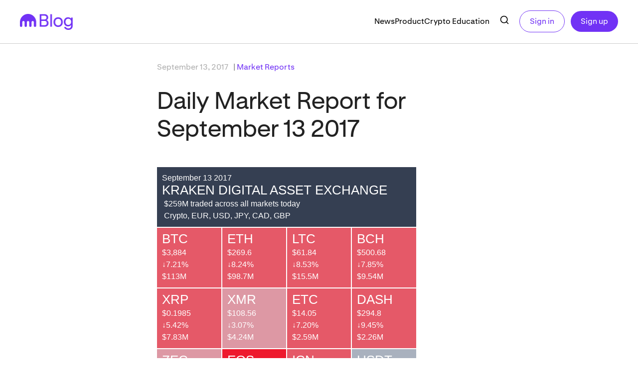

--- FILE ---
content_type: text/html; charset=UTF-8
request_url: https://blog.kraken.com/crypto-education/market-reports/daily-market-report-for-september-13-2017
body_size: 18001
content:
<!DOCTYPE html>
<!--[if lt IE 7]>      <html class="no-js lt-ie9 lt-ie8 lt-ie7"> <![endif]-->
<!--[if IE 7]>         <html class="no-js lt-ie9 lt-ie8"> <![endif]-->
<!--[if IE 8]>         <html class="no-js lt-ie9"> <![endif]-->
<!--[if gt IE 8]><!--> <html class="no-js"> <!--<![endif]-->

  <head>
    <meta charset="utf-8">

    <!-- Always force latest IE rendering engine (even in intranet) & Chrome Frame
       Remove this if you use the .htaccess -->
    <meta http-equiv="X-UA-Compatible" content="IE=edge,chrome=1">

    <title>Daily Market Report for September 13 2017 - Kraken Blog Kraken Blog</title>
    
    <meta name="description" content="">
    <meta name="author" content="">
    
    <meta name="viewport" content="width=device-width">

    <link rel="stylesheet" href="/wp-content/themes/html5-boilerplate-for-wordpress-master/html5-boilerplate/css/normalize.css?v=1714141391" >
    <link rel="stylesheet" href="/wp-content/themes/html5-boilerplate-for-wordpress-master/html5-boilerplate/css/main.css?v=1714141391" >

	  <!-- Google tag (gtag.js) -->
<script async src="https://www.googletagmanager.com/gtag/js?id=G-5MVYWBPCBE"></script>
<script>
  window.dataLayer = window.dataLayer || [];
  function gtag(){dataLayer.push(arguments);}
  gtag('js', new Date());

  gtag('config', 'G-5MVYWBPCBE');
</script>
	  <!--End Google-->	  

    <!-- Wordpress Templates require a style.css in theme root directory -->
    <link rel="stylesheet" href="/wp-content/themes/html5-boilerplate-for-wordpress-master/style.css?v=1714141394" >
    
    <!-- All JavaScript at the bottom, except for Modernizr which enables HTML5 elements & feature detects -->
    <script src="/wp-content/themes/html5-boilerplate-for-wordpress-master/html5-boilerplate/js/vendor/modernizr-2.6.1.min.js?v=1714141392" ></script>

    <!-- Wordpress Head Items -->
    <link rel="pingback" href="https://blog.kraken.com/xmlrpc.php" />

    <meta name='robots' content='index, follow, max-image-preview:large, max-snippet:-1, max-video-preview:-1' />
<!-- OneTrust Cookies Consent Notice start for kraken.com -->
<script src="https://cdn.cookielaw.org/consent/82348581-fe3f-4621-8677-29b4dde7f294/otSDKStub.js" data-document-language="true" type="text/javascript" charset="UTF-8" data-domain-script="82348581-fe3f-4621-8677-29b4dde7f294" ></script>
<script type="text/javascript">
function OptanonWrapper() {}
</script>
<!-- OneTrust Cookies Consent Notice end for kraken.com -->
	<!-- This site is optimized with the Yoast SEO Premium plugin v23.2 (Yoast SEO v26.6) - https://yoast.com/wordpress/plugins/seo/ -->
	<link rel="canonical" href="https://blog.kraken.com/crypto-education/market-reports/daily-market-report-for-september-13-2017" />
	<meta property="og:locale" content="en_US" />
	<meta property="og:type" content="article" />
	<meta property="og:title" content="Daily Market Report for September 13 2017" />
	<meta property="og:description" content="September 13 2017&nbsp;KRAKEN&nbsp;DIGITAL&nbsp;ASSET EXCHANGE&nbsp;$259M&nbsp;traded&nbsp;across&nbsp;all&nbsp;markets&nbsp;today&nbsp;Crypto,&nbsp;EUR,&nbsp;USD,&nbsp;JPY,&nbsp;CAD,&nbsp;GBP&nbsp; BTC&nbsp;$3,884&nbsp;↓7.21%&nbsp;$113M ETH&nbsp;$269.6&nbsp;↓8.24%&nbsp;$98.7M LTC&nbsp;$61.84&nbsp;↓8.53%&nbsp;$15.5M BCH&nbsp;$500.68&nbsp;↓7.85%&nbsp;$9.54M XRP&nbsp;$0.1985&nbsp;↓5.42%&nbsp;$7.83M XMR&nbsp;$108.56&nbsp;↓3.07%&nbsp;$4.24M ETC&nbsp;$14.05&nbsp;↓7.20%&nbsp;$2.59M DASH&nbsp;$294.8&nbsp;↓9.45%&nbsp;$2.26M ZEC&nbsp;$203.8&nbsp;↓2.73%&nbsp;$1.59M EOS&nbsp;$.72&nbsp;↓10.0%&nbsp;$1.01M ICN&nbsp;$1.590&nbsp;↓7.10%&nbsp;$766,023 USDT&nbsp;$1.00&nbsp;→0.00%&nbsp;$740,906 REP&nbsp;$20.64&nbsp;↓4.09%&nbsp;$657,294 XLM&nbsp;$0.0154&nbsp;↓7.65%&nbsp;$220,061 MLN&nbsp;$64.76&nbsp;↓14.6%&nbsp;$158,884 GNO&nbsp;$116.3&nbsp;↓6.70%&nbsp;$37,692 News&nbsp; Bitcoin price crashes below $3800 amid China cryptocurrency exchange crackdown Crypto Market Maturing, Not Stalling &#8211; CoinTelegraph The Diamond Industry Is Obsessed With the Blockchain Ethereum Price Plunges to Two-Month Low as Market Turns [&hellip;]" />
	<meta property="og:url" content="https://blog.kraken.com/crypto-education/market-reports/daily-market-report-for-september-13-2017" />
	<meta property="og:site_name" content="Kraken Blog" />
	<meta property="article:published_time" content="2017-09-13T21:03:17+00:00" />
	<meta name="author" content="krakenfx" />
	<meta name="twitter:card" content="summary_large_image" />
	<meta name="twitter:label1" content="Written by" />
	<meta name="twitter:data1" content="krakenfx" />
	<meta name="twitter:label2" content="Est. reading time" />
	<meta name="twitter:data2" content="1 minute" />
	<script type="application/ld+json" class="yoast-schema-graph">{"@context":"https://schema.org","@graph":[{"@type":"Article","@id":"https://blog.kraken.com/crypto-education/market-reports/daily-market-report-for-september-13-2017#article","isPartOf":{"@id":"https://blog.kraken.com/crypto-education/market-reports/daily-market-report-for-september-13-2017"},"author":{"name":"krakenfx","@id":"https://blog.kraken.com/#/schema/person/461b7fbe1832d96cab8eb182c6642a21"},"headline":"Daily Market Report for September 13 2017","datePublished":"2017-09-13T21:03:17+00:00","mainEntityOfPage":{"@id":"https://blog.kraken.com/crypto-education/market-reports/daily-market-report-for-september-13-2017"},"wordCount":177,"publisher":{"@id":"https://blog.kraken.com/#organization"},"articleSection":["Market Reports"],"inLanguage":"en-US"},{"@type":"WebPage","@id":"https://blog.kraken.com/crypto-education/market-reports/daily-market-report-for-september-13-2017","url":"https://blog.kraken.com/crypto-education/market-reports/daily-market-report-for-september-13-2017","name":"Daily Market Report for September 13 2017 - Kraken Blog","isPartOf":{"@id":"https://blog.kraken.com/#website"},"datePublished":"2017-09-13T21:03:17+00:00","breadcrumb":{"@id":"https://blog.kraken.com/crypto-education/market-reports/daily-market-report-for-september-13-2017#breadcrumb"},"inLanguage":"en-US","potentialAction":[{"@type":"ReadAction","target":["https://blog.kraken.com/crypto-education/market-reports/daily-market-report-for-september-13-2017"]}]},{"@type":"BreadcrumbList","@id":"https://blog.kraken.com/crypto-education/market-reports/daily-market-report-for-september-13-2017#breadcrumb","itemListElement":[{"@type":"ListItem","position":1,"name":"Home","item":"https://blog.kraken.com/"},{"@type":"ListItem","position":2,"name":"Daily Market Report for September 13 2017"}]},{"@type":"WebSite","@id":"https://blog.kraken.com/#website","url":"https://blog.kraken.com/","name":"Kraken Blog","description":"","publisher":{"@id":"https://blog.kraken.com/#organization"},"potentialAction":[{"@type":"SearchAction","target":{"@type":"EntryPoint","urlTemplate":"https://blog.kraken.com/?s={search_term_string}"},"query-input":{"@type":"PropertyValueSpecification","valueRequired":true,"valueName":"search_term_string"}}],"inLanguage":"en-US"},{"@type":"Organization","@id":"https://blog.kraken.com/#organization","name":"Kraken Blog","url":"https://blog.kraken.com/","logo":{"@type":"ImageObject","inLanguage":"en-US","@id":"https://blog.kraken.com/#/schema/logo/image/","url":"https://i0.wp.com/blog.kraken.com/wp-content/uploads/2024/06/New-Lockups%402x.png?fit=214%2C64&ssl=1","contentUrl":"https://i0.wp.com/blog.kraken.com/wp-content/uploads/2024/06/New-Lockups%402x.png?fit=214%2C64&ssl=1","width":214,"height":64,"caption":"Kraken Blog"},"image":{"@id":"https://blog.kraken.com/#/schema/logo/image/"}},{"@type":"Person","@id":"https://blog.kraken.com/#/schema/person/461b7fbe1832d96cab8eb182c6642a21","name":"krakenfx","image":{"@type":"ImageObject","inLanguage":"en-US","@id":"https://blog.kraken.com/#/schema/person/image/","url":"https://secure.gravatar.com/avatar/04487d6556c0179da80ad38a8388130aae1fbdf092aac5bdc95f97ca322e6b7b?s=96&d=identicon&r=g","contentUrl":"https://secure.gravatar.com/avatar/04487d6556c0179da80ad38a8388130aae1fbdf092aac5bdc95f97ca322e6b7b?s=96&d=identicon&r=g","caption":"krakenfx"},"sameAs":["https://blog.kraken.com"],"url":"https://blog.kraken.com/author/krakenfx"}]}</script>
	<!-- / Yoast SEO Premium plugin. -->


<link rel='dns-prefetch' href='//stats.wp.com' />
<link rel='dns-prefetch' href='//widgets.wp.com' />
<link rel='dns-prefetch' href='//s0.wp.com' />
<link rel='dns-prefetch' href='//0.gravatar.com' />
<link rel='dns-prefetch' href='//1.gravatar.com' />
<link rel='dns-prefetch' href='//2.gravatar.com' />
<link rel='preconnect' href='//i0.wp.com' />
<link rel='preconnect' href='//c0.wp.com' />
<link rel="alternate" type="application/rss+xml" title="Kraken Blog &raquo; Feed" href="https://blog.kraken.com/feed" />
<link rel="alternate" type="application/rss+xml" title="Kraken Blog &raquo; Comments Feed" href="https://blog.kraken.com/comments/feed" />
<link rel="alternate" type="application/rss+xml" title="Kraken Blog &raquo; Daily Market Report for September 13 2017 Comments Feed" href="https://blog.kraken.com/crypto-education/market-reports/daily-market-report-for-september-13-2017/feed" />
<link rel="alternate" title="oEmbed (JSON)" type="application/json+oembed" href="https://blog.kraken.com/wp-json/oembed/1.0/embed?url=https%3A%2F%2Fblog.kraken.com%2Fcrypto-education%2Fmarket-reports%2Fdaily-market-report-for-september-13-2017" />
<link rel="alternate" title="oEmbed (XML)" type="text/xml+oembed" href="https://blog.kraken.com/wp-json/oembed/1.0/embed?url=https%3A%2F%2Fblog.kraken.com%2Fcrypto-education%2Fmarket-reports%2Fdaily-market-report-for-september-13-2017&#038;format=xml" />
<link rel='stylesheet' id='all-css-54ebd455b8aa6317937bf067eb908835' href='https://blog.kraken.com/_static/??-eJyFjEEOwjAMBD9EayFEqh4qnoIixwpuHTvCqar+vsCNUy+rmcPsVjs0baQNqqyZ1WGmViMuUCytQg7Cy2e97UI9ul+288Rf8U0pprT/kDWflU9WBDfkKJ1YNv+TvrB+Hx5lug7hPoxjuIUDnmNGPw==' type='text/css' media='all' />
<style id='wp-img-auto-sizes-contain-inline-css'>
img:is([sizes=auto i],[sizes^="auto," i]){contain-intrinsic-size:3000px 1500px}
/*# sourceURL=wp-img-auto-sizes-contain-inline-css */
</style>
<style id='cf-frontend-style-inline-css'>
@font-face {
	font-family: 'Kraken Brand';
	font-weight: 400;
	src: url('https://blog.kraken.com/wp-content/uploads/2024/04/Kraken-Brand-Regular.otf') format('OpenType');
}
@font-face {
	font-family: 'Kraken Sans';
	font-weight: 400;
	src: url('https://blog.kraken.com/wp-content/uploads/2024/04/Kraken-Product-NonTab-Regular.ttf') format('truetype');
}
@font-face {
	font-family: 'Kraken Sans';
	font-weight: 500;
	src: url('https://blog.kraken.com/wp-content/uploads/2024/04/Kraken-Product-NonTab-Medium.ttf') format('truetype');
}
@font-face {
	font-family: 'Kraken Sans';
	font-weight: 600;
	src: url('https://blog.kraken.com/wp-content/uploads/2024/04/Kraken-Product-NonTab-SemiBold.ttf') format('truetype');
}
@font-face {
	font-family: 'Celias';
	font-weight: 400;
	font-display: auto;
	font-fallback: Helvetica Neue, Helvetica, Arial;
	src: url('https://blog.kraken.com/wp-content/uploads/2023/06/CeliasFixedRegular.ttf') format('truetype');
}
@font-face {
	font-family: 'Celias';
	font-weight: 500;
	font-display: auto;
	font-fallback: Helvetica Neue, Helvetica, Arial;
	src: url('https://blog.kraken.com/wp-content/uploads/2023/06/CeliasFixedMedium.woff') format('woff');
}
@font-face {
	font-family: 'Celias';
	font-weight: 700;
	font-display: auto;
	font-fallback: Helvetica Neue, Helvetica, Arial;
	src: url('https://blog.kraken.com/wp-content/uploads/2023/07/CeliasW05-Bold.woff') format('woff');
}
/*# sourceURL=cf-frontend-style-inline-css */
</style>
<style id='wp-emoji-styles-inline-css'>

	img.wp-smiley, img.emoji {
		display: inline !important;
		border: none !important;
		box-shadow: none !important;
		height: 1em !important;
		width: 1em !important;
		margin: 0 0.07em !important;
		vertical-align: -0.1em !important;
		background: none !important;
		padding: 0 !important;
	}
/*# sourceURL=wp-emoji-styles-inline-css */
</style>
<style id='wp-block-library-inline-css'>
:root{--wp-block-synced-color:#7a00df;--wp-block-synced-color--rgb:122,0,223;--wp-bound-block-color:var(--wp-block-synced-color);--wp-editor-canvas-background:#ddd;--wp-admin-theme-color:#007cba;--wp-admin-theme-color--rgb:0,124,186;--wp-admin-theme-color-darker-10:#006ba1;--wp-admin-theme-color-darker-10--rgb:0,107,160.5;--wp-admin-theme-color-darker-20:#005a87;--wp-admin-theme-color-darker-20--rgb:0,90,135;--wp-admin-border-width-focus:2px}@media (min-resolution:192dpi){:root{--wp-admin-border-width-focus:1.5px}}.wp-element-button{cursor:pointer}:root .has-very-light-gray-background-color{background-color:#eee}:root .has-very-dark-gray-background-color{background-color:#313131}:root .has-very-light-gray-color{color:#eee}:root .has-very-dark-gray-color{color:#313131}:root .has-vivid-green-cyan-to-vivid-cyan-blue-gradient-background{background:linear-gradient(135deg,#00d084,#0693e3)}:root .has-purple-crush-gradient-background{background:linear-gradient(135deg,#34e2e4,#4721fb 50%,#ab1dfe)}:root .has-hazy-dawn-gradient-background{background:linear-gradient(135deg,#faaca8,#dad0ec)}:root .has-subdued-olive-gradient-background{background:linear-gradient(135deg,#fafae1,#67a671)}:root .has-atomic-cream-gradient-background{background:linear-gradient(135deg,#fdd79a,#004a59)}:root .has-nightshade-gradient-background{background:linear-gradient(135deg,#330968,#31cdcf)}:root .has-midnight-gradient-background{background:linear-gradient(135deg,#020381,#2874fc)}:root{--wp--preset--font-size--normal:16px;--wp--preset--font-size--huge:42px}.has-regular-font-size{font-size:1em}.has-larger-font-size{font-size:2.625em}.has-normal-font-size{font-size:var(--wp--preset--font-size--normal)}.has-huge-font-size{font-size:var(--wp--preset--font-size--huge)}:root .has-text-align-center{text-align:center}:root .has-text-align-left{text-align:left}:root .has-text-align-right{text-align:right}.has-fit-text{white-space:nowrap!important}#end-resizable-editor-section{display:none}.aligncenter{clear:both}.items-justified-left{justify-content:flex-start}.items-justified-center{justify-content:center}.items-justified-right{justify-content:flex-end}.items-justified-space-between{justify-content:space-between}.screen-reader-text{word-wrap:normal!important;border:0;clip-path:inset(50%);height:1px;margin:-1px;overflow:hidden;padding:0;position:absolute;width:1px}.screen-reader-text:focus{background-color:#ddd;clip-path:none;color:#444;display:block;font-size:1em;height:auto;left:5px;line-height:normal;padding:15px 23px 14px;text-decoration:none;top:5px;width:auto;z-index:100000}html :where(.has-border-color){border-style:solid}html :where([style*=border-top-color]){border-top-style:solid}html :where([style*=border-right-color]){border-right-style:solid}html :where([style*=border-bottom-color]){border-bottom-style:solid}html :where([style*=border-left-color]){border-left-style:solid}html :where([style*=border-width]){border-style:solid}html :where([style*=border-top-width]){border-top-style:solid}html :where([style*=border-right-width]){border-right-style:solid}html :where([style*=border-bottom-width]){border-bottom-style:solid}html :where([style*=border-left-width]){border-left-style:solid}html :where(img[class*=wp-image-]){height:auto;max-width:100%}:where(figure){margin:0 0 1em}html :where(.is-position-sticky){--wp-admin--admin-bar--position-offset:var(--wp-admin--admin-bar--height,0px)}@media screen and (max-width:600px){html :where(.is-position-sticky){--wp-admin--admin-bar--position-offset:0px}}
.has-text-align-justify{text-align:justify;}

/*# sourceURL=wp-block-library-inline-css */
</style><style id='global-styles-inline-css'>
:root{--wp--preset--aspect-ratio--square: 1;--wp--preset--aspect-ratio--4-3: 4/3;--wp--preset--aspect-ratio--3-4: 3/4;--wp--preset--aspect-ratio--3-2: 3/2;--wp--preset--aspect-ratio--2-3: 2/3;--wp--preset--aspect-ratio--16-9: 16/9;--wp--preset--aspect-ratio--9-16: 9/16;--wp--preset--color--black: #000000;--wp--preset--color--cyan-bluish-gray: #abb8c3;--wp--preset--color--white: #ffffff;--wp--preset--color--pale-pink: #f78da7;--wp--preset--color--vivid-red: #cf2e2e;--wp--preset--color--luminous-vivid-orange: #ff6900;--wp--preset--color--luminous-vivid-amber: #fcb900;--wp--preset--color--light-green-cyan: #7bdcb5;--wp--preset--color--vivid-green-cyan: #00d084;--wp--preset--color--pale-cyan-blue: #8ed1fc;--wp--preset--color--vivid-cyan-blue: #0693e3;--wp--preset--color--vivid-purple: #9b51e0;--wp--preset--gradient--vivid-cyan-blue-to-vivid-purple: linear-gradient(135deg,rgb(6,147,227) 0%,rgb(155,81,224) 100%);--wp--preset--gradient--light-green-cyan-to-vivid-green-cyan: linear-gradient(135deg,rgb(122,220,180) 0%,rgb(0,208,130) 100%);--wp--preset--gradient--luminous-vivid-amber-to-luminous-vivid-orange: linear-gradient(135deg,rgb(252,185,0) 0%,rgb(255,105,0) 100%);--wp--preset--gradient--luminous-vivid-orange-to-vivid-red: linear-gradient(135deg,rgb(255,105,0) 0%,rgb(207,46,46) 100%);--wp--preset--gradient--very-light-gray-to-cyan-bluish-gray: linear-gradient(135deg,rgb(238,238,238) 0%,rgb(169,184,195) 100%);--wp--preset--gradient--cool-to-warm-spectrum: linear-gradient(135deg,rgb(74,234,220) 0%,rgb(151,120,209) 20%,rgb(207,42,186) 40%,rgb(238,44,130) 60%,rgb(251,105,98) 80%,rgb(254,248,76) 100%);--wp--preset--gradient--blush-light-purple: linear-gradient(135deg,rgb(255,206,236) 0%,rgb(152,150,240) 100%);--wp--preset--gradient--blush-bordeaux: linear-gradient(135deg,rgb(254,205,165) 0%,rgb(254,45,45) 50%,rgb(107,0,62) 100%);--wp--preset--gradient--luminous-dusk: linear-gradient(135deg,rgb(255,203,112) 0%,rgb(199,81,192) 50%,rgb(65,88,208) 100%);--wp--preset--gradient--pale-ocean: linear-gradient(135deg,rgb(255,245,203) 0%,rgb(182,227,212) 50%,rgb(51,167,181) 100%);--wp--preset--gradient--electric-grass: linear-gradient(135deg,rgb(202,248,128) 0%,rgb(113,206,126) 100%);--wp--preset--gradient--midnight: linear-gradient(135deg,rgb(2,3,129) 0%,rgb(40,116,252) 100%);--wp--preset--font-size--small: 13px;--wp--preset--font-size--medium: 20px;--wp--preset--font-size--large: 36px;--wp--preset--font-size--x-large: 42px;--wp--preset--font-family--albert-sans: 'Albert Sans', sans-serif;--wp--preset--font-family--alegreya: Alegreya, serif;--wp--preset--font-family--arvo: Arvo, serif;--wp--preset--font-family--bodoni-moda: 'Bodoni Moda', serif;--wp--preset--font-family--bricolage-grotesque: 'Bricolage Grotesque', sans-serif;--wp--preset--font-family--cabin: Cabin, sans-serif;--wp--preset--font-family--chivo: Chivo, sans-serif;--wp--preset--font-family--commissioner: Commissioner, sans-serif;--wp--preset--font-family--cormorant: Cormorant, serif;--wp--preset--font-family--courier-prime: 'Courier Prime', monospace;--wp--preset--font-family--crimson-pro: 'Crimson Pro', serif;--wp--preset--font-family--dm-mono: 'DM Mono', monospace;--wp--preset--font-family--dm-sans: 'DM Sans', sans-serif;--wp--preset--font-family--dm-serif-display: 'DM Serif Display', serif;--wp--preset--font-family--domine: Domine, serif;--wp--preset--font-family--eb-garamond: 'EB Garamond', serif;--wp--preset--font-family--epilogue: Epilogue, sans-serif;--wp--preset--font-family--fahkwang: Fahkwang, sans-serif;--wp--preset--font-family--figtree: Figtree, sans-serif;--wp--preset--font-family--fira-sans: 'Fira Sans', sans-serif;--wp--preset--font-family--fjalla-one: 'Fjalla One', sans-serif;--wp--preset--font-family--fraunces: Fraunces, serif;--wp--preset--font-family--gabarito: Gabarito, system-ui;--wp--preset--font-family--ibm-plex-mono: 'IBM Plex Mono', monospace;--wp--preset--font-family--ibm-plex-sans: 'IBM Plex Sans', sans-serif;--wp--preset--font-family--ibarra-real-nova: 'Ibarra Real Nova', serif;--wp--preset--font-family--instrument-serif: 'Instrument Serif', serif;--wp--preset--font-family--inter: Inter, sans-serif;--wp--preset--font-family--josefin-sans: 'Josefin Sans', sans-serif;--wp--preset--font-family--jost: Jost, sans-serif;--wp--preset--font-family--libre-baskerville: 'Libre Baskerville', serif;--wp--preset--font-family--libre-franklin: 'Libre Franklin', sans-serif;--wp--preset--font-family--literata: Literata, serif;--wp--preset--font-family--lora: Lora, serif;--wp--preset--font-family--merriweather: Merriweather, serif;--wp--preset--font-family--montserrat: Montserrat, sans-serif;--wp--preset--font-family--newsreader: Newsreader, serif;--wp--preset--font-family--noto-sans-mono: 'Noto Sans Mono', sans-serif;--wp--preset--font-family--nunito: Nunito, sans-serif;--wp--preset--font-family--open-sans: 'Open Sans', sans-serif;--wp--preset--font-family--overpass: Overpass, sans-serif;--wp--preset--font-family--pt-serif: 'PT Serif', serif;--wp--preset--font-family--petrona: Petrona, serif;--wp--preset--font-family--piazzolla: Piazzolla, serif;--wp--preset--font-family--playfair-display: 'Playfair Display', serif;--wp--preset--font-family--plus-jakarta-sans: 'Plus Jakarta Sans', sans-serif;--wp--preset--font-family--poppins: Poppins, sans-serif;--wp--preset--font-family--raleway: Raleway, sans-serif;--wp--preset--font-family--roboto: Roboto, sans-serif;--wp--preset--font-family--roboto-slab: 'Roboto Slab', serif;--wp--preset--font-family--rubik: Rubik, sans-serif;--wp--preset--font-family--rufina: Rufina, serif;--wp--preset--font-family--sora: Sora, sans-serif;--wp--preset--font-family--source-sans-3: 'Source Sans 3', sans-serif;--wp--preset--font-family--source-serif-4: 'Source Serif 4', serif;--wp--preset--font-family--space-mono: 'Space Mono', monospace;--wp--preset--font-family--syne: Syne, sans-serif;--wp--preset--font-family--texturina: Texturina, serif;--wp--preset--font-family--urbanist: Urbanist, sans-serif;--wp--preset--font-family--work-sans: 'Work Sans', sans-serif;--wp--preset--spacing--20: 0.44rem;--wp--preset--spacing--30: 0.67rem;--wp--preset--spacing--40: 1rem;--wp--preset--spacing--50: 1.5rem;--wp--preset--spacing--60: 2.25rem;--wp--preset--spacing--70: 3.38rem;--wp--preset--spacing--80: 5.06rem;--wp--preset--shadow--natural: 6px 6px 9px rgba(0, 0, 0, 0.2);--wp--preset--shadow--deep: 12px 12px 50px rgba(0, 0, 0, 0.4);--wp--preset--shadow--sharp: 6px 6px 0px rgba(0, 0, 0, 0.2);--wp--preset--shadow--outlined: 6px 6px 0px -3px rgb(255, 255, 255), 6px 6px rgb(0, 0, 0);--wp--preset--shadow--crisp: 6px 6px 0px rgb(0, 0, 0);}:where(.is-layout-flex){gap: 0.5em;}:where(.is-layout-grid){gap: 0.5em;}body .is-layout-flex{display: flex;}.is-layout-flex{flex-wrap: wrap;align-items: center;}.is-layout-flex > :is(*, div){margin: 0;}body .is-layout-grid{display: grid;}.is-layout-grid > :is(*, div){margin: 0;}:where(.wp-block-columns.is-layout-flex){gap: 2em;}:where(.wp-block-columns.is-layout-grid){gap: 2em;}:where(.wp-block-post-template.is-layout-flex){gap: 1.25em;}:where(.wp-block-post-template.is-layout-grid){gap: 1.25em;}.has-black-color{color: var(--wp--preset--color--black) !important;}.has-cyan-bluish-gray-color{color: var(--wp--preset--color--cyan-bluish-gray) !important;}.has-white-color{color: var(--wp--preset--color--white) !important;}.has-pale-pink-color{color: var(--wp--preset--color--pale-pink) !important;}.has-vivid-red-color{color: var(--wp--preset--color--vivid-red) !important;}.has-luminous-vivid-orange-color{color: var(--wp--preset--color--luminous-vivid-orange) !important;}.has-luminous-vivid-amber-color{color: var(--wp--preset--color--luminous-vivid-amber) !important;}.has-light-green-cyan-color{color: var(--wp--preset--color--light-green-cyan) !important;}.has-vivid-green-cyan-color{color: var(--wp--preset--color--vivid-green-cyan) !important;}.has-pale-cyan-blue-color{color: var(--wp--preset--color--pale-cyan-blue) !important;}.has-vivid-cyan-blue-color{color: var(--wp--preset--color--vivid-cyan-blue) !important;}.has-vivid-purple-color{color: var(--wp--preset--color--vivid-purple) !important;}.has-black-background-color{background-color: var(--wp--preset--color--black) !important;}.has-cyan-bluish-gray-background-color{background-color: var(--wp--preset--color--cyan-bluish-gray) !important;}.has-white-background-color{background-color: var(--wp--preset--color--white) !important;}.has-pale-pink-background-color{background-color: var(--wp--preset--color--pale-pink) !important;}.has-vivid-red-background-color{background-color: var(--wp--preset--color--vivid-red) !important;}.has-luminous-vivid-orange-background-color{background-color: var(--wp--preset--color--luminous-vivid-orange) !important;}.has-luminous-vivid-amber-background-color{background-color: var(--wp--preset--color--luminous-vivid-amber) !important;}.has-light-green-cyan-background-color{background-color: var(--wp--preset--color--light-green-cyan) !important;}.has-vivid-green-cyan-background-color{background-color: var(--wp--preset--color--vivid-green-cyan) !important;}.has-pale-cyan-blue-background-color{background-color: var(--wp--preset--color--pale-cyan-blue) !important;}.has-vivid-cyan-blue-background-color{background-color: var(--wp--preset--color--vivid-cyan-blue) !important;}.has-vivid-purple-background-color{background-color: var(--wp--preset--color--vivid-purple) !important;}.has-black-border-color{border-color: var(--wp--preset--color--black) !important;}.has-cyan-bluish-gray-border-color{border-color: var(--wp--preset--color--cyan-bluish-gray) !important;}.has-white-border-color{border-color: var(--wp--preset--color--white) !important;}.has-pale-pink-border-color{border-color: var(--wp--preset--color--pale-pink) !important;}.has-vivid-red-border-color{border-color: var(--wp--preset--color--vivid-red) !important;}.has-luminous-vivid-orange-border-color{border-color: var(--wp--preset--color--luminous-vivid-orange) !important;}.has-luminous-vivid-amber-border-color{border-color: var(--wp--preset--color--luminous-vivid-amber) !important;}.has-light-green-cyan-border-color{border-color: var(--wp--preset--color--light-green-cyan) !important;}.has-vivid-green-cyan-border-color{border-color: var(--wp--preset--color--vivid-green-cyan) !important;}.has-pale-cyan-blue-border-color{border-color: var(--wp--preset--color--pale-cyan-blue) !important;}.has-vivid-cyan-blue-border-color{border-color: var(--wp--preset--color--vivid-cyan-blue) !important;}.has-vivid-purple-border-color{border-color: var(--wp--preset--color--vivid-purple) !important;}.has-vivid-cyan-blue-to-vivid-purple-gradient-background{background: var(--wp--preset--gradient--vivid-cyan-blue-to-vivid-purple) !important;}.has-light-green-cyan-to-vivid-green-cyan-gradient-background{background: var(--wp--preset--gradient--light-green-cyan-to-vivid-green-cyan) !important;}.has-luminous-vivid-amber-to-luminous-vivid-orange-gradient-background{background: var(--wp--preset--gradient--luminous-vivid-amber-to-luminous-vivid-orange) !important;}.has-luminous-vivid-orange-to-vivid-red-gradient-background{background: var(--wp--preset--gradient--luminous-vivid-orange-to-vivid-red) !important;}.has-very-light-gray-to-cyan-bluish-gray-gradient-background{background: var(--wp--preset--gradient--very-light-gray-to-cyan-bluish-gray) !important;}.has-cool-to-warm-spectrum-gradient-background{background: var(--wp--preset--gradient--cool-to-warm-spectrum) !important;}.has-blush-light-purple-gradient-background{background: var(--wp--preset--gradient--blush-light-purple) !important;}.has-blush-bordeaux-gradient-background{background: var(--wp--preset--gradient--blush-bordeaux) !important;}.has-luminous-dusk-gradient-background{background: var(--wp--preset--gradient--luminous-dusk) !important;}.has-pale-ocean-gradient-background{background: var(--wp--preset--gradient--pale-ocean) !important;}.has-electric-grass-gradient-background{background: var(--wp--preset--gradient--electric-grass) !important;}.has-midnight-gradient-background{background: var(--wp--preset--gradient--midnight) !important;}.has-small-font-size{font-size: var(--wp--preset--font-size--small) !important;}.has-medium-font-size{font-size: var(--wp--preset--font-size--medium) !important;}.has-large-font-size{font-size: var(--wp--preset--font-size--large) !important;}.has-x-large-font-size{font-size: var(--wp--preset--font-size--x-large) !important;}.has-albert-sans-font-family{font-family: var(--wp--preset--font-family--albert-sans) !important;}.has-alegreya-font-family{font-family: var(--wp--preset--font-family--alegreya) !important;}.has-arvo-font-family{font-family: var(--wp--preset--font-family--arvo) !important;}.has-bodoni-moda-font-family{font-family: var(--wp--preset--font-family--bodoni-moda) !important;}.has-bricolage-grotesque-font-family{font-family: var(--wp--preset--font-family--bricolage-grotesque) !important;}.has-cabin-font-family{font-family: var(--wp--preset--font-family--cabin) !important;}.has-chivo-font-family{font-family: var(--wp--preset--font-family--chivo) !important;}.has-commissioner-font-family{font-family: var(--wp--preset--font-family--commissioner) !important;}.has-cormorant-font-family{font-family: var(--wp--preset--font-family--cormorant) !important;}.has-courier-prime-font-family{font-family: var(--wp--preset--font-family--courier-prime) !important;}.has-crimson-pro-font-family{font-family: var(--wp--preset--font-family--crimson-pro) !important;}.has-dm-mono-font-family{font-family: var(--wp--preset--font-family--dm-mono) !important;}.has-dm-sans-font-family{font-family: var(--wp--preset--font-family--dm-sans) !important;}.has-dm-serif-display-font-family{font-family: var(--wp--preset--font-family--dm-serif-display) !important;}.has-domine-font-family{font-family: var(--wp--preset--font-family--domine) !important;}.has-eb-garamond-font-family{font-family: var(--wp--preset--font-family--eb-garamond) !important;}.has-epilogue-font-family{font-family: var(--wp--preset--font-family--epilogue) !important;}.has-fahkwang-font-family{font-family: var(--wp--preset--font-family--fahkwang) !important;}.has-figtree-font-family{font-family: var(--wp--preset--font-family--figtree) !important;}.has-fira-sans-font-family{font-family: var(--wp--preset--font-family--fira-sans) !important;}.has-fjalla-one-font-family{font-family: var(--wp--preset--font-family--fjalla-one) !important;}.has-fraunces-font-family{font-family: var(--wp--preset--font-family--fraunces) !important;}.has-gabarito-font-family{font-family: var(--wp--preset--font-family--gabarito) !important;}.has-ibm-plex-mono-font-family{font-family: var(--wp--preset--font-family--ibm-plex-mono) !important;}.has-ibm-plex-sans-font-family{font-family: var(--wp--preset--font-family--ibm-plex-sans) !important;}.has-ibarra-real-nova-font-family{font-family: var(--wp--preset--font-family--ibarra-real-nova) !important;}.has-instrument-serif-font-family{font-family: var(--wp--preset--font-family--instrument-serif) !important;}.has-inter-font-family{font-family: var(--wp--preset--font-family--inter) !important;}.has-josefin-sans-font-family{font-family: var(--wp--preset--font-family--josefin-sans) !important;}.has-jost-font-family{font-family: var(--wp--preset--font-family--jost) !important;}.has-libre-baskerville-font-family{font-family: var(--wp--preset--font-family--libre-baskerville) !important;}.has-libre-franklin-font-family{font-family: var(--wp--preset--font-family--libre-franklin) !important;}.has-literata-font-family{font-family: var(--wp--preset--font-family--literata) !important;}.has-lora-font-family{font-family: var(--wp--preset--font-family--lora) !important;}.has-merriweather-font-family{font-family: var(--wp--preset--font-family--merriweather) !important;}.has-montserrat-font-family{font-family: var(--wp--preset--font-family--montserrat) !important;}.has-newsreader-font-family{font-family: var(--wp--preset--font-family--newsreader) !important;}.has-noto-sans-mono-font-family{font-family: var(--wp--preset--font-family--noto-sans-mono) !important;}.has-nunito-font-family{font-family: var(--wp--preset--font-family--nunito) !important;}.has-open-sans-font-family{font-family: var(--wp--preset--font-family--open-sans) !important;}.has-overpass-font-family{font-family: var(--wp--preset--font-family--overpass) !important;}.has-pt-serif-font-family{font-family: var(--wp--preset--font-family--pt-serif) !important;}.has-petrona-font-family{font-family: var(--wp--preset--font-family--petrona) !important;}.has-piazzolla-font-family{font-family: var(--wp--preset--font-family--piazzolla) !important;}.has-playfair-display-font-family{font-family: var(--wp--preset--font-family--playfair-display) !important;}.has-plus-jakarta-sans-font-family{font-family: var(--wp--preset--font-family--plus-jakarta-sans) !important;}.has-poppins-font-family{font-family: var(--wp--preset--font-family--poppins) !important;}.has-raleway-font-family{font-family: var(--wp--preset--font-family--raleway) !important;}.has-roboto-font-family{font-family: var(--wp--preset--font-family--roboto) !important;}.has-roboto-slab-font-family{font-family: var(--wp--preset--font-family--roboto-slab) !important;}.has-rubik-font-family{font-family: var(--wp--preset--font-family--rubik) !important;}.has-rufina-font-family{font-family: var(--wp--preset--font-family--rufina) !important;}.has-sora-font-family{font-family: var(--wp--preset--font-family--sora) !important;}.has-source-sans-3-font-family{font-family: var(--wp--preset--font-family--source-sans-3) !important;}.has-source-serif-4-font-family{font-family: var(--wp--preset--font-family--source-serif-4) !important;}.has-space-mono-font-family{font-family: var(--wp--preset--font-family--space-mono) !important;}.has-syne-font-family{font-family: var(--wp--preset--font-family--syne) !important;}.has-texturina-font-family{font-family: var(--wp--preset--font-family--texturina) !important;}.has-urbanist-font-family{font-family: var(--wp--preset--font-family--urbanist) !important;}.has-work-sans-font-family{font-family: var(--wp--preset--font-family--work-sans) !important;}
/*# sourceURL=global-styles-inline-css */
</style>

<style id='classic-theme-styles-inline-css'>
.wp-block-button__link{background-color:#32373c;border-radius:9999px;box-shadow:none;color:#fff;font-size:1.125em;padding:calc(.667em + 2px) calc(1.333em + 2px);text-decoration:none}.wp-block-file__button{background:#32373c;color:#fff}.wp-block-accordion-heading{margin:0}.wp-block-accordion-heading__toggle{background-color:inherit!important;color:inherit!important}.wp-block-accordion-heading__toggle:not(:focus-visible){outline:none}.wp-block-accordion-heading__toggle:focus,.wp-block-accordion-heading__toggle:hover{background-color:inherit!important;border:none;box-shadow:none;color:inherit;padding:var(--wp--preset--spacing--20,1em) 0;text-decoration:none}.wp-block-accordion-heading__toggle:focus-visible{outline:auto;outline-offset:0}
/*# sourceURL=https://blog.kraken.com/wp-content/plugins/gutenberg/build/styles/block-library/classic.css */
</style>
<style id='jetpack-global-styles-frontend-style-inline-css'>
:root { --font-headings: unset; --font-base: unset; --font-headings-default: -apple-system,BlinkMacSystemFont,"Segoe UI",Roboto,Oxygen-Sans,Ubuntu,Cantarell,"Helvetica Neue",sans-serif; --font-base-default: -apple-system,BlinkMacSystemFont,"Segoe UI",Roboto,Oxygen-Sans,Ubuntu,Cantarell,"Helvetica Neue",sans-serif;}
/*# sourceURL=jetpack-global-styles-frontend-style-inline-css */
</style>
<script type="text/javascript" id="jetpack-mu-wpcom-settings-js-before">
/* <![CDATA[ */
var JETPACK_MU_WPCOM_SETTINGS = {"assetsUrl":"https://blog.kraken.com/wp-content/mu-plugins/wpcomsh/jetpack_vendor/automattic/jetpack-mu-wpcom/src/build/"};
//# sourceURL=jetpack-mu-wpcom-settings-js-before
/* ]]> */
</script>
<link rel="https://api.w.org/" href="https://blog.kraken.com/wp-json/" /><link rel="alternate" title="JSON" type="application/json" href="https://blog.kraken.com/wp-json/wp/v2/posts/1299" /><link rel="EditURI" type="application/rsd+xml" title="RSD" href="https://blog.kraken.com/xmlrpc.php?rsd" />

<link rel='shortlink' href='https://wp.me/peDd1v-kX' />
		<!-- Custom Logo: hide header text -->
		<style id="custom-logo-css" type="text/css">
			.site-title, .site-description {
				position: absolute;
				clip-path: inset(50%);
			}
		</style>
		 <style> #h5vpQuickPlayer { width: 100%; max-width: 100%; margin: 0 auto; } </style> 	<style>img#wpstats{display:none}</style>
		<link rel="icon" href="https://i0.wp.com/blog.kraken.com/wp-content/uploads/2023/06/cropped-favicon-gradient.png?fit=32%2C32&#038;ssl=1" sizes="32x32" />
<link rel="icon" href="https://i0.wp.com/blog.kraken.com/wp-content/uploads/2023/06/cropped-favicon-gradient.png?fit=192%2C192&#038;ssl=1" sizes="192x192" />
<link rel="apple-touch-icon" href="https://i0.wp.com/blog.kraken.com/wp-content/uploads/2023/06/cropped-favicon-gradient.png?fit=180%2C180&#038;ssl=1" />
<meta name="msapplication-TileImage" content="https://i0.wp.com/blog.kraken.com/wp-content/uploads/2023/06/cropped-favicon-gradient.png?fit=270%2C270&#038;ssl=1" />
<link rel="stylesheet" type="text/css" id="wp-custom-css" href="https://blog.kraken.com/?custom-css=15cc43f2e9" />	 
</head>
<body class="wp-singular post-template-default single single-post postid-1299 single-format-standard wp-custom-logo wp-theme-html5-boilerplate-for-wordpress-master">
  <!--[if lt IE 7]>
    <p class="chromeframe">You are using an outdated browser. <a href="http://browsehappy.com/">Upgrade your browser today</a> or <a href="http://www.google.com/chromeframe/?redirect=true">install Google Chrome Frame</a> to better experience this site.</p>
  <![endif]-->
<!-- UK Regulatory Banner - Using client-side geolocation -->
<div id="legalBanner" style="display: none;">
  <p>Don't invest unless you're prepared to lose all the money you invest. This is a high-risk investment and you should not expect to be protected if something goes wrong. <a href="https://www.kraken.com/legal/uk/disclaimer">Take 2 minutes to learn more</a></p>
</div>
<script>
(function() {
  fetch('https://ipapi.co/country_code/')
    .then(function(response) { return response.text(); })
    .then(function(countryCode) {
      if (countryCode.trim() === 'GB') {
        var banner = document.getElementById('legalBanner');
        if (banner) {
          banner.style.display = 'block';
        }
      }
    })
    .catch(function(err) {
      console.log('GeoIP lookup failed:', err);
    });
})();
</script>
<!--end UK Banner-->
  <div id="container">	
	<header class="header">
	
  <div class="header-container">
    <div class="logo-lockup">
<h1><a href="https://blog.kraken.com/" class="custom-logo-link" rel="home"><img width="214" height="64" src="https://i0.wp.com/blog.kraken.com/wp-content/uploads/2024/06/New-Lockups%402x.png?fit=214%2C64&amp;ssl=1" class="custom-logo" alt="Kraken Blog" decoding="async" data-attachment-id="25371" data-permalink="https://blog.kraken.com/new-lockups2x" data-orig-file="https://i0.wp.com/blog.kraken.com/wp-content/uploads/2024/06/New-Lockups%402x.png?fit=214%2C64&amp;ssl=1" data-orig-size="214,64" data-comments-opened="1" data-image-meta="{&quot;aperture&quot;:&quot;0&quot;,&quot;credit&quot;:&quot;&quot;,&quot;camera&quot;:&quot;&quot;,&quot;caption&quot;:&quot;&quot;,&quot;created_timestamp&quot;:&quot;0&quot;,&quot;copyright&quot;:&quot;&quot;,&quot;focal_length&quot;:&quot;0&quot;,&quot;iso&quot;:&quot;0&quot;,&quot;shutter_speed&quot;:&quot;0&quot;,&quot;title&quot;:&quot;&quot;,&quot;orientation&quot;:&quot;0&quot;}" data-image-title="Kraken Blog" data-image-description="" data-image-caption="" data-medium-file="https://i0.wp.com/blog.kraken.com/wp-content/uploads/2024/06/New-Lockups%402x.png?fit=214%2C64&amp;ssl=1" data-large-file="https://i0.wp.com/blog.kraken.com/wp-content/uploads/2024/06/New-Lockups%402x.png?fit=214%2C64&amp;ssl=1" /></a></h1>


<!--<h3><a href="https://www.kraken.com/">back to kraken.com</a></h3>-->
	  </div>
	  
	  
    <div class="nav-container">
      <nav class="main-navigation"><ul id="menu-primary" class="menu"><li id="menu-item-23363" class="menu-item menu-item-type-custom menu-item-object-custom menu-item-23363"><a href="https://blog.kraken.com/category/news?view=archive">News</a></li>
<li id="menu-item-21339" class="menu-item menu-item-type-taxonomy menu-item-object-category menu-item-21339"><a href="https://blog.kraken.com/category/product">Product</a></li>
<li id="menu-item-21338" class="menu-item menu-item-type-taxonomy menu-item-object-category current-post-ancestor menu-item-21338"><a href="https://blog.kraken.com/category/crypto-education">Crypto Education</a></li>
</ul></nav><div class="search-icon-container">
    <a href="#" id="krakenSearchToggle" class="search-icon">
      <svg xmlns="http://www.w3.org/2000/svg" width="20" height="20" viewBox="0 0 24 24" fill="none" stroke="currentColor" stroke-width="2" stroke-linecap="round" stroke-linejoin="round" style="pointer-events: none;">
        <circle cx="11" cy="11" r="8"></circle>
        <path d="m21 21-4.35-4.35"></path>
      </svg>
    </a>
  </div>
		<a href="https://www.kraken.com/sign-in" class="cta-inverted">Sign in</a>
		<a href="https://www.kraken.com/sign-up" class="cta">Sign up</a>
    </div><!--end main nav container--> 
	  
    <span class="menu-toggle">
      <svg xmlns="http://www.w3.org/2000/svg" width="24" height="24" viewBox="0 0 24 24" fill="none" stroke="currentColor" stroke-width="2" stroke-linecap="round" stroke-linejoin="round" style="pointer-events: none;">
        <line x1="3" y1="6" x2="21" y2="6"></line>
        <line x1="3" y1="12" x2="21" y2="12"></line>
        <line x1="3" y1="18" x2="21" y2="18"></line>
      </svg>
    </span>
    <div class="hamburger-menu-wrapper">
      <button type="button" class="menu-close" aria-label="Close menu">
        <svg xmlns="http://www.w3.org/2000/svg" width="24" height="24" viewBox="0 0 24 24" fill="none" stroke="currentColor" stroke-width="2" stroke-linecap="round" stroke-linejoin="round" style="pointer-events: none;">
          <line x1="18" y1="6" x2="6" y2="18"></line>
          <line x1="6" y1="6" x2="18" y2="18"></line>
        </svg>
      </button>
      <nav class="main-navigation"><ul id="menu-primary-1" class="menu"><li class="menu-item menu-item-type-custom menu-item-object-custom menu-item-23363"><a href="https://blog.kraken.com/category/news?view=archive">News</a></li>
<li class="menu-item menu-item-type-taxonomy menu-item-object-category menu-item-21339"><a href="https://blog.kraken.com/category/product">Product</a></li>
<li class="menu-item menu-item-type-taxonomy menu-item-object-category current-post-ancestor menu-item-21338"><a href="https://blog.kraken.com/category/crypto-education">Crypto Education</a></li>
</ul></nav> 
   		<div class="cta-container">
			<a href="https://www.kraken.com/sign-in" class="cta-inverted">Sign in</a>
			<a href="https://www.kraken.com/sign-up" class="cta">Sign up</a>
		</div>
		

    </div><!--end hamburger wrapper-->
  </div><!--end header container-->
</header>

	 


<div class="search-overlay">
  <div class="search-container">
    <form role="search" method="get" class="search-form" action="https://blog.kraken.com/">
      <label>
        <span class="screen-reader-text">Search for:</span>
        <input type="search" class="search-field" placeholder="Search..." value="" name="s" title="Search for:">
      </label>
      <button type="submit" class="search-submit">
        <svg xmlns="http://www.w3.org/2000/svg" width="24" height="24" viewBox="0 0 24 24" fill="none" stroke="currentColor" stroke-width="2" stroke-linecap="round" stroke-linejoin="round">
          <circle cx="11" cy="11" r="8"></circle>
          <path d="m21 21-4.35-4.35"></path>
        </svg>
      </button>
    </form>
    <span class="close-search" aria-label="Close search">
      <svg xmlns="http://www.w3.org/2000/svg" width="24" height="24" viewBox="0 0 24 24" fill="none" stroke="currentColor" stroke-width="2" stroke-linecap="round" stroke-linejoin="round" style="pointer-events: none;">
        <line x1="18" y1="6" x2="6" y2="18"></line>
        <line x1="6" y1="6" x2="18" y2="18"></line>
      </svg>
    </span>
  </div>
</div>



<div id="single-post" role="main">
  
    <article class="post-1299 post type-post status-publish format-standard hentry category-market-reports" id="post-1299">
      <div class="single-post-grid">
        <header class="post-header">
          <p class="meta">
            <time datetime="2017-09-13">September 13, 2017</time>
            <span> | </span>
            <a href="https://blog.kraken.com/category/crypto-education/market-reports" rel="category tag">Market Reports</a>          </p>
          <h1 class="title">Daily Market Report for September 13 2017</h1>
                  </header>
        
                
        <div class="content">
          <p><!DOCTYPE html><html> </p>
<table>
<thead>
<tr>
<th colspan="4" style="font-family: arial, sans-serif; font-size: 16px;  font-weight: normal; border-bottom: 2px solid #ffffff; color: #ffffff;  text-align: left; padding: 10px; background-color: #353F52"   bgcolor="#353F52">September 13 2017&nbsp;<br /><span style="font-size:  26px;">KRAKEN&nbsp;DIGITAL&nbsp;ASSET   EXCHANGE</span><br />&nbsp;$259M&nbsp;traded&nbsp;across&nbsp;all&nbsp;markets&nbsp;today<br />&nbsp;Crypto,&nbsp;EUR,&nbsp;USD,&nbsp;JPY,&nbsp;CAD,&nbsp;GBP&nbsp;</th>
</tr>
</thead>
<tbody>
<tr>
<td width="25%" style="font-family: arial, sans-serif; font-size: 16px;  font-weight: normal; border-bottom: 2px solid #ffffff; color: #ffffff;  text-align: left; padding: 10px; background-color: #E55968"   bgcolor="#E55968"><span style="font-size:  26px;">BTC&nbsp;</span><br />$3,884&nbsp;<br />↓7.21%&nbsp;<br />$113M</td>
<td width="25%" style="font-family: arial, sans-serif; font-size: 16px;  font-weight: normal; border-left: 2px solid #ffffff; border-bottom: 2px  solid #ffffff; color: #ffffff; text-align: left; padding: 10px;  background-color: #E55968" bgcolor="#E55968"><span style="font-size:  26px;">ETH&nbsp;</span><br />$269.6&nbsp;<br />↓8.24%&nbsp;<br />$98.7M</td>
<td width="25%" style="font-family: arial, sans-serif; font-size: 16px;  font-weight: normal; border-left: 2px solid #ffffff; border-bottom: 2px  solid #ffffff; color: #ffffff; text-align: left; padding: 10px;  background-color: #E55968" bgcolor="#E55968"><span style="font-size:  26px;">LTC&nbsp;</span><br />$61.84&nbsp;<br />↓8.53%&nbsp;<br />$15.5M</td>
<td width="25%" style="font-family: arial, sans-serif; font-size: 16px;  font-weight: normal; border-left: 2px solid #ffffff; border-bottom: 2px  solid #ffffff; color: #ffffff; text-align: left; padding: 10px;  background-color: #E55968" bgcolor="#E55968"><span style="font-size:  26px;">BCH&nbsp;</span><br />$500.68&nbsp;<br />↓7.85%&nbsp;<br />$9.54M</td>
</tr>
<tr>
<td width="25%" style="font-family: arial, sans-serif; font-size: 16px;  font-weight: normal; border-bottom: 2px solid #ffffff; color: #ffffff;  text-align: left; padding: 10px; background-color: #E55968"   bgcolor="#E55968"><span style="font-size:  26px;">XRP&nbsp;</span><br />$0.1985&nbsp;<br />↓5.42%&nbsp;<br />$7.83M</td>
<td width="25%" style="font-family: arial, sans-serif; font-size: 16px;  font-weight: normal; border-left: 2px solid #ffffff; border-bottom: 2px  solid #ffffff; color: #ffffff; text-align: left; padding: 10px;  background-color: #DD98A4" bgcolor="#DD98A4"><span style="font-size:  26px;">XMR&nbsp;</span><br />$108.56&nbsp;<br />↓3.07%&nbsp;<br />$4.24M</td>
<td width="25%" style="font-family: arial, sans-serif; font-size: 16px;  font-weight: normal; border-left: 2px solid #ffffff; border-bottom: 2px  solid #ffffff; color: #ffffff; text-align: left; padding: 10px;  background-color: #E55968" bgcolor="#E55968"><span style="font-size:  26px;">ETC&nbsp;</span><br />$14.05&nbsp;<br />↓7.20%&nbsp;<br />$2.59M</td>
<td width="25%" style="font-family: arial, sans-serif; font-size: 16px;  font-weight: normal; border-left: 2px solid #ffffff; border-bottom: 2px  solid #ffffff; color: #ffffff; text-align: left; padding: 10px;  background-color: #E55968" bgcolor="#E55968"><span style="font-size:  26px;">DASH&nbsp;</span><br />$294.8&nbsp;<br />↓9.45%&nbsp;<br />$2.26M</td>
</tr>
<tr>
<td width="25%" style="font-family: arial, sans-serif; font-size: 16px;  font-weight: normal; border-bottom: 2px solid #ffffff; color: #ffffff;  text-align: left; padding: 10px; background-color: #DD98A4"   bgcolor="#DD98A4"><span style="font-size:  26px;">ZEC&nbsp;</span><br />$203.8&nbsp;<br />↓2.73%&nbsp;<br />$1.59M</td>
<td width="25%" style="font-family: arial, sans-serif; font-size: 16px;  font-weight: normal; border-left: 2px solid #ffffff; border-bottom: 2px  solid #ffffff; color: #ffffff; text-align: left; padding: 10px;  background-color: #EE192D" bgcolor="#EE192D"><span style="font-size:  26px;">EOS&nbsp;</span><br />$.72&nbsp;<br />↓10.0%&nbsp;<br />$1.01M</td>
<td width="25%" style="font-family: arial, sans-serif; font-size: 16px;  font-weight: normal; border-left: 2px solid #ffffff; border-bottom: 2px  solid #ffffff; color: #ffffff; text-align: left; padding: 10px;  background-color: #E55968" bgcolor="#E55968"><span style="font-size:  26px;">ICN&nbsp;</span><br />$1.590&nbsp;<br />↓7.10%&nbsp;<br />$766,023</td>
<td width="25%" style="font-family: arial, sans-serif; font-size: 16px;  font-weight: normal; border-left: 2px solid #ffffff; border-bottom: 2px  solid #ffffff; color: #ffffff; text-align: left; padding: 10px;  background-color: #A9B1BE" bgcolor="#A9B1BE"><span style="font-size:  26px;">USDT&nbsp;</span><br />$1.00&nbsp;<br />→0.00%&nbsp;<br />$740,906</td>
</tr>
<tr>
<td width="25%" style="font-family: arial, sans-serif; font-size: 16px;  font-weight: normal; border-bottom: 2px solid #ffffff; color: #ffffff;  text-align: left; padding: 10px; background-color: #DD98A4"   bgcolor="#DD98A4"><span style="font-size:  26px;">REP&nbsp;</span><br />$20.64&nbsp;<br />↓4.09%&nbsp;<br />$657,294</td>
<td width="25%" style="font-family: arial, sans-serif; font-size: 16px;  font-weight: normal; border-left: 2px solid #ffffff; border-bottom: 2px  solid #ffffff; color: #ffffff; text-align: left; padding: 10px;  background-color: #E55968" bgcolor="#E55968"><span style="font-size:  26px;">XLM&nbsp;</span><br />$0.0154&nbsp;<br />↓7.65%&nbsp;<br />$220,061</td>
<td width="25%" style="font-family: arial, sans-serif; font-size: 16px;  font-weight: normal; border-left: 2px solid #ffffff; border-bottom: 2px  solid #ffffff; color: #ffffff; text-align: left; padding: 10px;  background-color: #EE192D" bgcolor="#EE192D"><span style="font-size:  26px;">MLN&nbsp;</span><br />$64.76&nbsp;<br />↓14.6%&nbsp;<br />$158,884</td>
<td width="25%" style="font-family: arial, sans-serif; font-size: 16px;  font-weight: normal; border-left: 2px solid #ffffff; border-bottom: 2px  solid #ffffff; color: #ffffff; text-align: left; padding: 10px;  background-color: #E55968" bgcolor="#E55968"><span style="font-size:  26px;">GNO&nbsp;</span><br />$116.3&nbsp;<br />↓6.70%&nbsp;<br />$37,692</td>
</tr>
</tbody>
</table>
<p></p>
<p style="font-family: arial, sans-serif; font-weight: normal;  text-align: left;">
<h2>News&nbsp;</h2>
</p>
<p style="font-family: arial,  sans-serif; font-size: 16px; font-weight: normal; text-align: left;"><a   href="http://www.express.co.uk/finance/city/853645/Bitcoin-price-update-today-China-forecast-prediction-2020-cryptocurrency">Bitcoin   price crashes below $3800 amid China cryptocurrency exchange   crackdown</a></p>
<p style="font-family: arial, sans-serif; font-size: 16px;  font-weight: normal; text-align: left;"><a   href="https://cointelegraph.com/news/crypto-market-maturing-not-stalling">Crypto   Market Maturing, Not Stalling &#8211; CoinTelegraph</a></p>
<p style="font-family:  arial, sans-serif; font-size: 16px; font-weight: normal; text-align:  left;"><a   href="http://fortune.com/2017/09/12/diamond-blockchain-everledger/">The   Diamond Industry Is Obsessed With the Blockchain</a></p>
<p   style="font-family: arial, sans-serif; font-size: 16px; font-weight:  normal; text-align: left;"><a   href="https://www.cryptocoinsnews.com/ethereum-price-plunges-two-month-low-market-turns-sour/">Ethereum   Price Plunges to Two-Month Low as Market Turns Sour</a></p>
<p   style="font-family: arial, sans-serif; font-size: 16px; font-weight:  normal; text-align: left;"><a   href="https://www.technologyreview.com/s/608763/criminals-thought-bitcoin-was-the-perfect-hiding-place-they-thought-wrong/">Criminals   Thought Bitcoin Was the Perfect Hiding Place, but They Thought   Wrong</a></p>
<p style="font-family: arial, sans-serif; font-size: 16px;  font-weight: normal; text-align: left;">Visit the About section on our blog   for more information about the Kraken Daily Market Report <a href="https://blog.kraken.com/about/">here</a>.</p>
<p></html></p>
<div class="sharedaddy sd-sharing-enabled"><div class="robots-nocontent sd-block sd-social sd-social-icon-text sd-sharing"><h3 class="sd-title">Share this:</h3><div class="sd-content"><ul><li class="share-twitter"><a rel="nofollow noopener noreferrer"
				data-shared="sharing-twitter-1299"
				class="share-twitter sd-button share-icon"
				href="https://blog.kraken.com/crypto-education/market-reports/daily-market-report-for-september-13-2017?share=twitter"
				target="_blank"
				aria-labelledby="sharing-twitter-1299"
				>
				<span id="sharing-twitter-1299" hidden>Click to share on X (Opens in new window)</span>
				<span>X</span>
			</a></li><li class="share-facebook"><a rel="nofollow noopener noreferrer"
				data-shared="sharing-facebook-1299"
				class="share-facebook sd-button share-icon"
				href="https://blog.kraken.com/crypto-education/market-reports/daily-market-report-for-september-13-2017?share=facebook"
				target="_blank"
				aria-labelledby="sharing-facebook-1299"
				>
				<span id="sharing-facebook-1299" hidden>Click to share on Facebook (Opens in new window)</span>
				<span>Facebook</span>
			</a></li><li class="share-end"></li></ul></div></div></div>        </div>
      </div><!-- end single-post-grid -->
		
       <!--<footer>
       <nav class="pagination">
          <div class="previous">&laquo; <a href="https://blog.kraken.com/crypto-education/market-reports/daily-market-report-for-september-12-2017" rel="prev">Daily Market Report for September 12 2017</a></div>
          <div class="next"><a href="https://blog.kraken.com/crypto-education/market-reports/daily-market-report-for-september-14-2017" rel="next">Daily Market Report for September 14 2017</a> &raquo;</div>
        </nav>
     
      </footer>-->
    </article>

  </div>

<!--start related post content--> 
<div class="related-content">
    <h3>Related Posts</h3>
    <div class="related-posts-container">      <article class="related-post post-31037 post type-post status-publish format-standard has-post-thumbnail hentry category-asset-listings tag-kraken tag-trading">
        <a href="https://blog.kraken.com/product/asset-listings/rls-is-available-for-trading">
          <img width="300" height="137" src="https://i0.wp.com/blog.kraken.com/wp-content/uploads/2025/11/Rayls-blog-header.png?fit=300%2C137&amp;ssl=1" class="related-post-image wp-post-image" alt="" decoding="async" loading="lazy" srcset="https://i0.wp.com/blog.kraken.com/wp-content/uploads/2025/11/Rayls-blog-header.png?w=3070&amp;ssl=1 3070w, https://i0.wp.com/blog.kraken.com/wp-content/uploads/2025/11/Rayls-blog-header.png?resize=300%2C137&amp;ssl=1 300w, https://i0.wp.com/blog.kraken.com/wp-content/uploads/2025/11/Rayls-blog-header.png?resize=1024%2C467&amp;ssl=1 1024w, https://i0.wp.com/blog.kraken.com/wp-content/uploads/2025/11/Rayls-blog-header.png?resize=768%2C350&amp;ssl=1 768w, https://i0.wp.com/blog.kraken.com/wp-content/uploads/2025/11/Rayls-blog-header.png?resize=1536%2C700&amp;ssl=1 1536w, https://i0.wp.com/blog.kraken.com/wp-content/uploads/2025/11/Rayls-blog-header.png?resize=2048%2C934&amp;ssl=1 2048w, https://i0.wp.com/blog.kraken.com/wp-content/uploads/2025/11/Rayls-blog-header.png?resize=1200%2C547&amp;ssl=1 1200w, https://i0.wp.com/blog.kraken.com/wp-content/uploads/2025/11/Rayls-blog-header.png?resize=200%2C91&amp;ssl=1 200w, https://i0.wp.com/blog.kraken.com/wp-content/uploads/2025/11/Rayls-blog-header.png?w=3000&amp;ssl=1 3000w" sizes="auto, (max-width: 300px) 100vw, 300px" data-attachment-id="31061" data-permalink="https://blog.kraken.com/product/asset-listings/rls-is-available-for-trading/attachment/rayls-blog-header" data-orig-file="https://i0.wp.com/blog.kraken.com/wp-content/uploads/2025/11/Rayls-blog-header.png?fit=3070%2C1400&amp;ssl=1" data-orig-size="3070,1400" data-comments-opened="1" data-image-meta="{&quot;aperture&quot;:&quot;0&quot;,&quot;credit&quot;:&quot;&quot;,&quot;camera&quot;:&quot;&quot;,&quot;caption&quot;:&quot;&quot;,&quot;created_timestamp&quot;:&quot;0&quot;,&quot;copyright&quot;:&quot;&quot;,&quot;focal_length&quot;:&quot;0&quot;,&quot;iso&quot;:&quot;0&quot;,&quot;shutter_speed&quot;:&quot;0&quot;,&quot;title&quot;:&quot;&quot;,&quot;orientation&quot;:&quot;0&quot;}" data-image-title="Rayls blog header" data-image-description="" data-image-caption="" data-medium-file="https://i0.wp.com/blog.kraken.com/wp-content/uploads/2025/11/Rayls-blog-header.png?fit=300%2C137&amp;ssl=1" data-large-file="https://i0.wp.com/blog.kraken.com/wp-content/uploads/2025/11/Rayls-blog-header.png?fit=1024%2C467&amp;ssl=1" />        </a>
  <!--      <span class="category">Asset Listings</span>
  -->
        <h2 class="title"><a href="https://blog.kraken.com/product/asset-listings/rls-is-available-for-trading" class="title-link">RLS is available for trading!</a></h2>
		  
		  <div class="related-meta">
			  <div class="read-time">
    2 min read        </div>
	<time datetime="2025-12-01">December 1st, 2025</time>
		  </div>
		
      </article>
            <article class="related-post post-27752 post type-post status-publish format-standard has-post-thumbnail hentry category-kraken-derivatives category-new-features tag-api tag-featured tag-futures">
        <a href="https://blog.kraken.com/product/kraken-derivatives/fix-api">
          <img width="300" height="137" src="https://i0.wp.com/blog.kraken.com/wp-content/uploads/2025/03/Blog-1535x700-1.png?fit=300%2C137&amp;ssl=1" class="related-post-image wp-post-image" alt="" decoding="async" loading="lazy" srcset="https://i0.wp.com/blog.kraken.com/wp-content/uploads/2025/03/Blog-1535x700-1.png?w=3070&amp;ssl=1 3070w, https://i0.wp.com/blog.kraken.com/wp-content/uploads/2025/03/Blog-1535x700-1.png?resize=300%2C137&amp;ssl=1 300w, https://i0.wp.com/blog.kraken.com/wp-content/uploads/2025/03/Blog-1535x700-1.png?resize=1024%2C467&amp;ssl=1 1024w, https://i0.wp.com/blog.kraken.com/wp-content/uploads/2025/03/Blog-1535x700-1.png?resize=768%2C350&amp;ssl=1 768w, https://i0.wp.com/blog.kraken.com/wp-content/uploads/2025/03/Blog-1535x700-1.png?resize=1536%2C700&amp;ssl=1 1536w, https://i0.wp.com/blog.kraken.com/wp-content/uploads/2025/03/Blog-1535x700-1.png?resize=2048%2C934&amp;ssl=1 2048w, https://i0.wp.com/blog.kraken.com/wp-content/uploads/2025/03/Blog-1535x700-1.png?resize=200%2C91&amp;ssl=1 200w, https://i0.wp.com/blog.kraken.com/wp-content/uploads/2025/03/Blog-1535x700-1.png?w=3000&amp;ssl=1 3000w" sizes="auto, (max-width: 300px) 100vw, 300px" data-attachment-id="27760" data-permalink="https://blog.kraken.com/product/kraken-derivatives/fix-api/attachment/blog-1535x700-3" data-orig-file="https://i0.wp.com/blog.kraken.com/wp-content/uploads/2025/03/Blog-1535x700-1.png?fit=3070%2C1400&amp;ssl=1" data-orig-size="3070,1400" data-comments-opened="1" data-image-meta="{&quot;aperture&quot;:&quot;0&quot;,&quot;credit&quot;:&quot;&quot;,&quot;camera&quot;:&quot;&quot;,&quot;caption&quot;:&quot;&quot;,&quot;created_timestamp&quot;:&quot;0&quot;,&quot;copyright&quot;:&quot;&quot;,&quot;focal_length&quot;:&quot;0&quot;,&quot;iso&quot;:&quot;0&quot;,&quot;shutter_speed&quot;:&quot;0&quot;,&quot;title&quot;:&quot;&quot;,&quot;orientation&quot;:&quot;0&quot;}" data-image-title="Blog 1535&amp;#215;700" data-image-description="" data-image-caption="" data-medium-file="https://i0.wp.com/blog.kraken.com/wp-content/uploads/2025/03/Blog-1535x700-1.png?fit=300%2C137&amp;ssl=1" data-large-file="https://i0.wp.com/blog.kraken.com/wp-content/uploads/2025/03/Blog-1535x700-1.png?fit=1024%2C467&amp;ssl=1" />        </a>
  <!--      <span class="category">Derivatives</span>
  -->
        <h2 class="title"><a href="https://blog.kraken.com/product/kraken-derivatives/fix-api" class="title-link">Introducing our new FIX API for derivatives trading</a></h2>
		  
		  <div class="related-meta">
			  <div class="read-time">
    3 min read        </div>
	<time datetime="2025-03-07">March 7th, 2025</time>
		  </div>
		
      </article>
            <article class="related-post post-29742 post type-post status-publish format-standard has-post-thumbnail hentry category-news tag-featured tag-trading">
        <a href="https://blog.kraken.com/news/kraken-acquires-breakout">
          <img width="300" height="137" src="https://i0.wp.com/blog.kraken.com/wp-content/uploads/2025/09/2KrakenProxBreakout_Blog%402x.png?fit=300%2C137&amp;ssl=1" class="related-post-image wp-post-image" alt="" decoding="async" loading="lazy" data-attachment-id="29744" data-permalink="https://blog.kraken.com/news/kraken-acquires-breakout/attachment/2krakenproxbreakout_blog2x" data-orig-file="https://i0.wp.com/blog.kraken.com/wp-content/uploads/2025/09/2KrakenProxBreakout_Blog%402x.png?fit=3070%2C1400&amp;ssl=1" data-orig-size="3070,1400" data-comments-opened="1" data-image-meta="{&quot;aperture&quot;:&quot;0&quot;,&quot;credit&quot;:&quot;&quot;,&quot;camera&quot;:&quot;&quot;,&quot;caption&quot;:&quot;&quot;,&quot;created_timestamp&quot;:&quot;0&quot;,&quot;copyright&quot;:&quot;&quot;,&quot;focal_length&quot;:&quot;0&quot;,&quot;iso&quot;:&quot;0&quot;,&quot;shutter_speed&quot;:&quot;0&quot;,&quot;title&quot;:&quot;&quot;,&quot;orientation&quot;:&quot;0&quot;}" data-image-title="2KrakenProxBreakout_Blog@2x" data-image-description="" data-image-caption="" data-medium-file="https://i0.wp.com/blog.kraken.com/wp-content/uploads/2025/09/2KrakenProxBreakout_Blog%402x.png?fit=300%2C137&amp;ssl=1" data-large-file="https://i0.wp.com/blog.kraken.com/wp-content/uploads/2025/09/2KrakenProxBreakout_Blog%402x.png?fit=1024%2C467&amp;ssl=1" />        </a>
  <!--      <span class="category">News</span>
  -->
        <h2 class="title"><a href="https://blog.kraken.com/news/kraken-acquires-breakout" class="title-link">Get funded to trade crypto: Kraken x Breakout is live</a></h2>
		  
		  <div class="related-meta">
			  <div class="read-time">
    2 min read        </div>
	<time datetime="2025-09-04">September 4th, 2025</time>
		  </div>
		
      </article>
            <article class="related-post post-27425 post type-post status-publish format-standard has-post-thumbnail hentry category-asset-listings tag-featured tag-trading">
        <a href="https://blog.kraken.com/product/asset-listings/bio-sonic-swarms-and-vine-are-available-for-trading">
          <img width="300" height="137" src="https://i0.wp.com/blog.kraken.com/wp-content/uploads/2025/02/Frame-2041277507-1.png?fit=300%2C137&amp;ssl=1" class="related-post-image wp-post-image" alt="" decoding="async" loading="lazy" srcset="https://i0.wp.com/blog.kraken.com/wp-content/uploads/2025/02/Frame-2041277507-1.png?w=1535&amp;ssl=1 1535w, https://i0.wp.com/blog.kraken.com/wp-content/uploads/2025/02/Frame-2041277507-1.png?resize=300%2C137&amp;ssl=1 300w, https://i0.wp.com/blog.kraken.com/wp-content/uploads/2025/02/Frame-2041277507-1.png?resize=1024%2C467&amp;ssl=1 1024w, https://i0.wp.com/blog.kraken.com/wp-content/uploads/2025/02/Frame-2041277507-1.png?resize=768%2C350&amp;ssl=1 768w, https://i0.wp.com/blog.kraken.com/wp-content/uploads/2025/02/Frame-2041277507-1.png?resize=200%2C91&amp;ssl=1 200w" sizes="auto, (max-width: 300px) 100vw, 300px" data-attachment-id="27429" data-permalink="https://blog.kraken.com/product/asset-listings/bio-sonic-swarms-and-vine-are-available-for-trading/attachment/frame-2041277507-1" data-orig-file="https://i0.wp.com/blog.kraken.com/wp-content/uploads/2025/02/Frame-2041277507-1.png?fit=1535%2C700&amp;ssl=1" data-orig-size="1535,700" data-comments-opened="1" data-image-meta="{&quot;aperture&quot;:&quot;0&quot;,&quot;credit&quot;:&quot;&quot;,&quot;camera&quot;:&quot;&quot;,&quot;caption&quot;:&quot;&quot;,&quot;created_timestamp&quot;:&quot;0&quot;,&quot;copyright&quot;:&quot;&quot;,&quot;focal_length&quot;:&quot;0&quot;,&quot;iso&quot;:&quot;0&quot;,&quot;shutter_speed&quot;:&quot;0&quot;,&quot;title&quot;:&quot;&quot;,&quot;orientation&quot;:&quot;0&quot;}" data-image-title="Frame 2041277507 (1)" data-image-description="" data-image-caption="" data-medium-file="https://i0.wp.com/blog.kraken.com/wp-content/uploads/2025/02/Frame-2041277507-1.png?fit=300%2C137&amp;ssl=1" data-large-file="https://i0.wp.com/blog.kraken.com/wp-content/uploads/2025/02/Frame-2041277507-1.png?fit=1024%2C467&amp;ssl=1" />        </a>
  <!--      <span class="category">Asset Listings</span>
  -->
        <h2 class="title"><a href="https://blog.kraken.com/product/asset-listings/bio-sonic-swarms-and-vine-are-available-for-trading" class="title-link">BIO, SONIC, SWARMS and VINE are available for trading!</a></h2>
		  
		  <div class="related-meta">
			  <div class="read-time">
    3 min read        </div>
	<time datetime="2025-02-04">February 4th, 2025</time>
		  </div>
		
      </article>
      </div></div><!--end related content-->





    
 <div id="legal-footer">
<p>
	These materials are for general information purposes only and are not investment advice or a recommendation or solicitation to buy, sell, stake or hold any cryptoasset or to engage in any specific trading strategy. Kraken will not undertake efforts to increase the value of any cryptoasset that you buy. Some crypto products and markets are unregulated, and you may not be protected by government compensation and/or regulatory protection schemes. The unpredictable nature of the cryptoasset markets can lead to loss of funds. Tax may be payable on any return and/or on any increase in the value of your cryptoassets and you should seek independent advice on your taxation position.
	 </p>
</div>
<footer>
  <div class="footer-container">
    <div class="footer-column logo-column">
      <div class="footer-logo">
   <a href="https://www.kraken.com/"><img src="https://blog.kraken.com/wp-content/uploads/2023/05/Kraken-White-Logo.svg" alt="Kraken Blog Footer Logo" /></a>
      </div>
    </div>
    
    <div class="footer-column categories">
    <h4>Categories</h4>
    <ul>
        <li><a href="https://blog.kraken.com/category/product/asset-listings" title="Asset Listings">Asset Listings</a></li><li><a href="https://blog.kraken.com/category/crypto-education/blockchain-and-crypto-basics" title="Blockchain &amp; Crypto Basics">Blockchain &amp; Crypto Basics</a></li><li><a href="https://blog.kraken.com/category/product/bonded-earn" title="Bonded Earn">Bonded Earn</a></li><li><a href="https://blog.kraken.com/category/product/bundles" title="Bundles">Bundles</a></li><li><a href="https://blog.kraken.com/category/crypto-education" title="Crypto Education">Crypto Education</a></li><li><a href="https://blog.kraken.com/category/product/kraken-derivatives" title="Derivatives">Derivatives</a></li><li><a href="https://blog.kraken.com/category/product/desktop" title="Desktop">Desktop</a></li><li><a href="https://blog.kraken.com/category/product/engineering" title="Engineering">Engineering</a></li><li><a href="https://blog.kraken.com/category/product/equities" title="Equities">Equities</a></li><li><a href="https://blog.kraken.com/category/product/fx-perps" title="FX Perps">FX Perps</a></li><li><a href="https://blog.kraken.com/category/news/industry-news" title="Industry News">Industry News</a></li><li><a href="https://blog.kraken.com/category/product/ink" title="Ink">Ink</a></li><li><a href="https://blog.kraken.com/category/product/krak" title="Krak">Krak</a></li><li><a href="https://blog.kraken.com/category/product/kraken-derivatives-us" title="Kraken Derivatives US">Kraken Derivatives US</a></li><li><a href="https://blog.kraken.com/category/product/kraken-embed" title="Kraken Embed">Kraken Embed</a></li><li><a href="https://blog.kraken.com/category/product/kraken-institutional" title="Kraken Institutional">Kraken Institutional</a></li><li><a href="https://blog.kraken.com/category/crypto-education/kraken-intelligence" title="Kraken Intelligence">Kraken Intelligence</a></li><li><a href="https://blog.kraken.com/category/product/kraken-pay" title="Kraken Pay">Kraken Pay</a></li><li><a href="https://blog.kraken.com/category/product/kraken-plus" title="Kraken Plus">Kraken Plus</a></li><li><a href="https://blog.kraken.com/category/product/kraken-prime" title="Kraken Prime">Kraken Prime</a></li><li><a href="https://blog.kraken.com/category/product/kraken-wallet" title="Kraken Wallet">Kraken Wallet</a></li><li><a href="https://blog.kraken.com/category/product/kraken-product" title="Kraken+">Kraken+</a></li><li><a href="https://blog.kraken.com/category/product/launch" title="Launch">Launch</a></li><li><a href="https://blog.kraken.com/category/product/margin" title="Margin">Margin</a></li><li><a href="https://blog.kraken.com/category/product/new-features" title="New Features">New Features</a></li><li><a href="https://blog.kraken.com/category/news" title="News">News</a></li><li><a href="https://blog.kraken.com/category/product/nft" title="NFT">NFT</a></li><li><a href="https://blog.kraken.com/category/product/perps" title="Perps">Perps</a></li><li><a href="https://blog.kraken.com/category/press-release" title="Press Releases">Press Releases</a></li><li><a href="https://blog.kraken.com/category/product/pro" title="Pro">Pro</a></li><li><a href="https://blog.kraken.com/category/product" title="Product">Product</a></li><li><a href="https://blog.kraken.com/category/product/promotions" title="Promotions">Promotions</a></li><li><a href="https://blog.kraken.com/category/product/ramp" title="Ramp">Ramp</a></li><li><a href="https://blog.kraken.com/category/product/security" title="Security">Security</a></li><li><a href="https://blog.kraken.com/category/product/staking" title="Staking">Staking</a></li><li><a href="https://blog.kraken.com/category/crypto-education/tips-and-explainers" title="Tips &amp; Explainers">Tips &amp; Explainers</a></li><li><a href="https://blog.kraken.com/category/product/xstocks" title="xstocks">xstocks</a></li>    </ul>
    </div>

    <div class="footer-column about">
      <h4>About</h4>
      <ul class="company-links">
  <li><a href="https://www.kraken.com/why-kraken">Why Kraken</a></li>
  <li><a href="https://www.kraken.com/en-gb/features/cryptocurrency-apps">Mobile Apps</a></li>
  <li><a href="https://www.kraken.com/institutions">Institutions</a></li>
  <li><a href="https://www.kraken.com/careers">Careers</a></li>
  <li><a href="https://support.kraken.com/hc/en-us#chat-now">Chat with Support</a></li>
  <li><a href="https://www.kraken.com/press">Press</a></li>
  <li><a href="https://support.kraken.com/hc/en-us/articles/360027545252-Kraken-Affiliate-program">Affiliates</a></li>
  <li><a href="https://www.kraken.com/bank">Kraken Bank</a></li>
  <li><a href="https://status.kraken.com/">Status</a></li>
</ul>
    </div>
    
    <div class="footer-column social-column">
      <h4>Follow Us</h4>
      <ul class="social-links">
<li><a href="https://www.facebook.com/KrakenFX/" title="Facebook"><i class="fa-brands fa-facebook-f"></i></a></li>
<li><a href="https://twitter.com/krakenfx" title="X"><i class="fa-brands fa-x-twitter"></i></a></li> 
<li><a href="https://www.linkedin.com/company/krakenfx/" title="LinkedIn"><i class="fa-brands fa-linkedin-in"></i></a></li>
<li><a href="https://www.instagram.com/krakenfx/" title="Instagram"><i class="fa-brands fa-instagram"></i></a></li>

</ul>
    </div>
  </div>
	<div id="legal-notices">
		<ul>
			<li>© 2011 - 2026 Payward, Inc.</li>
			<li><a href="https://www.kraken.com/legal/privacy">Privacy Notice</a></li>
			<li><a href="https://www.kraken.com/legal">Terms of Service</a></li>
			<li><a href="https://www.kraken.com/legal/cookies">Cookies Policy</a></li>
		</ul>
	</div><!--end legal notices-->
</footer>
</div> <!--! end of #container -->

  <!-- Javascript at the bottom for fast page loading -->

  <!-- Grab Google CDN's jQuery. fall back to local if necessary -->
  <script src="//ajax.googleapis.com/ajax/libs/jquery/1.8.0/jquery.min.js"></script>
  <script>window.jQuery || document.write('<script src="/wp-content/themes/html5-boilerplate-for-wordpress-master/js/vendor/jquery-1.8.0.min.js"><\/script>')</script>


  <script src="/wp-content/themes/html5-boilerplate-for-wordpress-master/html5-boilerplate/js/plugins.js?v=1714141392" ></script>
  <script src="/wp-content/themes/html5-boilerplate-for-wordpress-master/html5-boilerplate/js/main.js?v=1714141392" ></script>

  <!-- asynchronous google analytics: mathiasbynens.be/notes/async-analytics-snippet
       change the UA-XXXXX-X to be your site's ID -->
  <!-- WordPress.com does not allow Google Analytics code to be built into themes they host. 
       Add this section from HTML Boilerplate manually (html5-boilerplate/index.html), or use a Google Analytics WordPress Plugin-->
	   
  <!-- Google Analytics: change UA-XXXXX-X to be your site's ID. -->
  <script>
    var _gaq=[['_setAccount','UA-XXXXX-X'],['_trackPageview']];
    (function(d,t){var g=d.createElement(t),s=d.getElementsByTagName(t)[0];
    g.src=('https:'==location.protocol?'//ssl':'//www')+'.google-analytics.com/ga.js';
    s.parentNode.insertBefore(g,s)}(document,'script'));
  </script>
			   
  <!--  -->
<script type="speculationrules">
{"prefetch":[{"source":"document","where":{"and":[{"href_matches":"/*"},{"not":{"href_matches":["/wp-*.php","/wp-admin/*","/wp-content/uploads/*","/wp-content/*","/wp-content/plugins/*","/wp-content/themes/html5-boilerplate-for-wordpress-master/*","/*\\?(.+)"]}},{"not":{"selector_matches":"a[rel~=\"nofollow\"]"}},{"not":{"selector_matches":".no-prefetch, .no-prefetch a"}}]},"eagerness":"conservative"}]}
</script>
<meta id="bilmur" property="bilmur:data" content="" data-customproperties="{&quot;woo_active&quot;:&quot;0&quot;,&quot;logged_in&quot;:&quot;0&quot;,&quot;wptheme&quot;:&quot;html5-boilerplate-for-wordpress-master&quot;,&quot;wptheme_is_block&quot;:&quot;0&quot;}" data-provider="wordpress.com" data-service="atomic"  data-site-tz="America/New_York" >
<script defer src="https://s0.wp.com/wp-content/js/bilmur.min.js?m=202601"></script>

    <style>
        /* .plyr__progress input[type=range]::-ms-scrollbar-track {
            box-shadow: none !important;
        }

        .plyr__progress input[type=range]::-webkit-scrollbar-track {
            box-shadow: none !important;
        } */

        .plyr {
            input[type=range]::-webkit-slider-runnable-track {
                box-shadow: none;
            }

            input[type=range]::-moz-range-track {
                box-shadow: none;
            }

            input[type=range]::-ms-track {
                box-shadow: none;
            }
        }
    </style>

	<script type="text/javascript">
		window.WPCOM_sharing_counts = {"https://blog.kraken.com/crypto-education/market-reports/daily-market-report-for-september-13-2017":1299};
	</script>
				<script type="text/javascript" id="geoip-detect-js-js-extra">
/* <![CDATA[ */
var geoip_detect = {"options":{"ajaxurl":"https://blog.kraken.com/wp-admin/admin-ajax.php","default_locales":["en","en"],"do_body_classes":true,"do_shortcodes":false,"cookie_name":"geoip-detect-result","cookie_duration_in_days":1}};
//# sourceURL=geoip-detect-js-js-extra
/* ]]> */
</script>
<script type="text/javascript" id="rtrar.appLocal-js-extra">
/* <![CDATA[ */
var rtafr = {"rules":""};
//# sourceURL=rtrar.appLocal-js-extra
/* ]]> */
</script>
<script type='text/javascript'  src='https://blog.kraken.com/_static/??-eJytzEsOwjAMRdEN4URVVegEsRRkJU7lKh8rdtTttzBlyuDN7juHQGjVqJqXPDau6jdqLBDJKJjf1UdW86l/q/hOI2e36+34PXbCDMaFAIc1SFwj4LVOkjGQR1Uy/ZDdMGF3uQX8G4YirnC9uFd5To/7Mk/LvK4n3pxTVw=='></script>
<script type="text/javascript" id="jetpack-stats-js-before">
/* <![CDATA[ */
_stq = window._stq || [];
_stq.push([ "view", {"v":"ext","blog":"216213561","post":"1299","tz":"-5","srv":"blog.kraken.com","hp":"atomic","ac":"2","amp":"0","j":"1:15.4-a.5"} ]);
_stq.push([ "clickTrackerInit", "216213561", "1299" ]);
//# sourceURL=jetpack-stats-js-before
/* ]]> */
</script>
<script type="text/javascript" src="https://stats.wp.com/e-202601.js" id="jetpack-stats-js" defer="defer" data-wp-strategy="defer"></script>
<script type="text/javascript" id="sharing-js-js-extra">
/* <![CDATA[ */
var sharing_js_options = {"lang":"en","counts":"1","is_stats_active":"1"};
//# sourceURL=sharing-js-js-extra
/* ]]> */
</script>
<script type="text/javascript" src="https://blog.kraken.com/wp-content/plugins/jetpack/_inc/build/sharedaddy/sharing.min.js?ver=15.4-a.5" id="sharing-js-js"></script>
<script type="text/javascript" id="sharing-js-js-after">
/* <![CDATA[ */
var windowOpen;
			( function () {
				function matches( el, sel ) {
					return !! (
						el.matches && el.matches( sel ) ||
						el.msMatchesSelector && el.msMatchesSelector( sel )
					);
				}

				document.body.addEventListener( 'click', function ( event ) {
					if ( ! event.target ) {
						return;
					}

					var el;
					if ( matches( event.target, 'a.share-twitter' ) ) {
						el = event.target;
					} else if ( event.target.parentNode && matches( event.target.parentNode, 'a.share-twitter' ) ) {
						el = event.target.parentNode;
					}

					if ( el ) {
						event.preventDefault();

						// If there's another sharing window open, close it.
						if ( typeof windowOpen !== 'undefined' ) {
							windowOpen.close();
						}
						windowOpen = window.open( el.getAttribute( 'href' ), 'wpcomtwitter', 'menubar=1,resizable=1,width=600,height=350' );
						return false;
					}
				} );
			} )();
var windowOpen;
			( function () {
				function matches( el, sel ) {
					return !! (
						el.matches && el.matches( sel ) ||
						el.msMatchesSelector && el.msMatchesSelector( sel )
					);
				}

				document.body.addEventListener( 'click', function ( event ) {
					if ( ! event.target ) {
						return;
					}

					var el;
					if ( matches( event.target, 'a.share-facebook' ) ) {
						el = event.target;
					} else if ( event.target.parentNode && matches( event.target.parentNode, 'a.share-facebook' ) ) {
						el = event.target.parentNode;
					}

					if ( el ) {
						event.preventDefault();

						// If there's another sharing window open, close it.
						if ( typeof windowOpen !== 'undefined' ) {
							windowOpen.close();
						}
						windowOpen = window.open( el.getAttribute( 'href' ), 'wpcomfacebook', 'menubar=1,resizable=1,width=600,height=400' );
						return false;
					}
				} );
			} )();
//# sourceURL=sharing-js-js-after
/* ]]> */
</script>
<script id="wp-emoji-settings" type="application/json">
{"baseUrl":"https://s.w.org/images/core/emoji/17.0.2/72x72/","ext":".png","svgUrl":"https://s.w.org/images/core/emoji/17.0.2/svg/","svgExt":".svg","source":{"concatemoji":"https://blog.kraken.com/wp-includes/js/wp-emoji-release.min.js?ver=6.9"}}
</script>
<script type="module">
/* <![CDATA[ */
/*! This file is auto-generated */
const a=JSON.parse(document.getElementById("wp-emoji-settings").textContent),o=(window._wpemojiSettings=a,"wpEmojiSettingsSupports"),s=["flag","emoji"];function i(e){try{var t={supportTests:e,timestamp:(new Date).valueOf()};sessionStorage.setItem(o,JSON.stringify(t))}catch(e){}}function c(e,t,n){e.clearRect(0,0,e.canvas.width,e.canvas.height),e.fillText(t,0,0);t=new Uint32Array(e.getImageData(0,0,e.canvas.width,e.canvas.height).data);e.clearRect(0,0,e.canvas.width,e.canvas.height),e.fillText(n,0,0);const a=new Uint32Array(e.getImageData(0,0,e.canvas.width,e.canvas.height).data);return t.every((e,t)=>e===a[t])}function p(e,t){e.clearRect(0,0,e.canvas.width,e.canvas.height),e.fillText(t,0,0);var n=e.getImageData(16,16,1,1);for(let e=0;e<n.data.length;e++)if(0!==n.data[e])return!1;return!0}function u(e,t,n,a){switch(t){case"flag":return n(e,"\ud83c\udff3\ufe0f\u200d\u26a7\ufe0f","\ud83c\udff3\ufe0f\u200b\u26a7\ufe0f")?!1:!n(e,"\ud83c\udde8\ud83c\uddf6","\ud83c\udde8\u200b\ud83c\uddf6")&&!n(e,"\ud83c\udff4\udb40\udc67\udb40\udc62\udb40\udc65\udb40\udc6e\udb40\udc67\udb40\udc7f","\ud83c\udff4\u200b\udb40\udc67\u200b\udb40\udc62\u200b\udb40\udc65\u200b\udb40\udc6e\u200b\udb40\udc67\u200b\udb40\udc7f");case"emoji":return!a(e,"\ud83e\u1fac8")}return!1}function f(e,t,n,a){let r;const o=(r="undefined"!=typeof WorkerGlobalScope&&self instanceof WorkerGlobalScope?new OffscreenCanvas(300,150):document.createElement("canvas")).getContext("2d",{willReadFrequently:!0}),s=(o.textBaseline="top",o.font="600 32px Arial",{});return e.forEach(e=>{s[e]=t(o,e,n,a)}),s}function r(e){var t=document.createElement("script");t.src=e,t.defer=!0,document.head.appendChild(t)}a.supports={everything:!0,everythingExceptFlag:!0},new Promise(t=>{let n=function(){try{var e=JSON.parse(sessionStorage.getItem(o));if("object"==typeof e&&"number"==typeof e.timestamp&&(new Date).valueOf()<e.timestamp+604800&&"object"==typeof e.supportTests)return e.supportTests}catch(e){}return null}();if(!n){if("undefined"!=typeof Worker&&"undefined"!=typeof OffscreenCanvas&&"undefined"!=typeof URL&&URL.createObjectURL&&"undefined"!=typeof Blob)try{var e="postMessage("+f.toString()+"("+[JSON.stringify(s),u.toString(),c.toString(),p.toString()].join(",")+"));",a=new Blob([e],{type:"text/javascript"});const r=new Worker(URL.createObjectURL(a),{name:"wpTestEmojiSupports"});return void(r.onmessage=e=>{i(n=e.data),r.terminate(),t(n)})}catch(e){}i(n=f(s,u,c,p))}t(n)}).then(e=>{for(const n in e)a.supports[n]=e[n],a.supports.everything=a.supports.everything&&a.supports[n],"flag"!==n&&(a.supports.everythingExceptFlag=a.supports.everythingExceptFlag&&a.supports[n]);var t;a.supports.everythingExceptFlag=a.supports.everythingExceptFlag&&!a.supports.flag,a.supports.everything||((t=a.source||{}).concatemoji?r(t.concatemoji):t.wpemoji&&t.twemoji&&(r(t.twemoji),r(t.wpemoji)))});
//# sourceURL=https://blog.kraken.com/wp-includes/js/wp-emoji-loader.min.js
/* ]]> */
</script>
<script>
  document.addEventListener('DOMContentLoaded', function() {
  const menuToggle = document.querySelector('.menu-toggle');
  const hamburgerMenuWrapper = document.querySelector('.hamburger-menu-wrapper');

  // Add the close button to the hamburger menu
  hamburgerMenuWrapper.innerHTML += '<div class="menu-close">&times;</div>';
  const menuClose = document.querySelector('.menu-close');

  // Toggle the menu when the menu button is clicked
  menuToggle.addEventListener('click', function() {
    hamburgerMenuWrapper.classList.toggle('show');
  });

  // Close the menu when the close button is clicked
  menuClose.addEventListener('click', function() {
    hamburgerMenuWrapper.classList.remove('show');
  });
});
	
	
jQuery(document).ready(function($) {
  var searchOverlay = $('.search-overlay');
  var searchToggle = $('.search-icon');
  var closeSearch = $('<span class="close-search">&times;</span>');

  searchToggle.click(function() {
    searchOverlay.toggle();
    $('body').toggleClass('search-open');
    if ($('body').hasClass('search-open')) {
      $('body').css('overflow', 'hidden');
      searchOverlay.prepend(closeSearch);
	$('.search-field').focus();
    } else {
      $('body').css('overflow', 'auto');
      closeSearch.remove();
    }
  });

  searchOverlay.on('click', '.close-search', function() {
    searchOverlay.hide();
    $('body').removeClass('search-open');
    $('body').css('overflow', 'auto');
    closeSearch.remove();
  });
});



</script>



</body>
</html>


--- FILE ---
content_type: text/css;charset=utf-8
request_url: https://blog.kraken.com/?custom-css=15cc43f2e9
body_size: 5620
content:
/* CSS Variables */
:root {
  --primary-color: #7132F5;
  --border-color: #cdcdcd;
  --text-color: #000;
  --background-color: #fff;
  --spacing-lg: 40px;
  --spacing-md: 20px;
  --spacing-sm: 10px;
  --font-size-lg: 36px;
  --font-size-md: 16px;
  --font-size-sm: 15px;
  --border-radius: 30px;
  
  /* Line Height Variables - Only for clear duplicates */
  --line-height-body: 22px;     /* Used in multiple places */
  --line-height-heading: 36px;  /* Used in multiple places */
  --line-height-loose: 1.5;     /* Used for excerpts, legal text, and other loose spacing */
}

body{
  font-family:'Kraken Sans', Helvetica Neue, Helvetica, Arial; 
  background: var(--background-color);
  overflow: auto;
}

p, pre{
  overflow-wrap: break-word;
}

#legalBanner {
  background-color: #CFCCFF;
  color: var(--text-color);
  text-align: center;
  padding: var(--spacing-sm) 26px;
 font-size: var(--font-size-sm);
  line-height: 18px;
  font-weight: 500;
  position: sticky;
  top: 0;
  z-index: 998; 
}

#legalBanner p{
  margin: 0px;
}

#legalBanner a{
  color: var(--primary-color);
  text-decoration: underline
}


h1, h2, h3, h4, h5, h6, #announcements-section .post-link{
      font-family:'Kraken Brand', Helvetica Neue, Helvetica, Arial;
  font-weight:400;
}

a, a:visited{
  color: var(--text-color);
  text-decoration: none;
}

.custom-excerpt em,
.custom-excerpt i {
font-style: normal !important;
}
  

img.custom-logo {
  height: 32px;
  width: 106px !important;
}

div.content img {
  max-width: 100%;
}

a:hover{
  color: var(--primary-color);
}

a:visited.cta {
  color: white;
}

.header {
padding: 0px 0;
  position: relative;
top: 0;
left: 0;
right: 0;
z-index: 100; 
  border-bottom: 1px solid #cdcdcd;

}

.header-container {
display: flex;
justify-content: space-between;
align-items: center;
max-width: 100%; 
margin: 0 auto;
padding: 0 40px; 
    background-color: rgba(255, 255, 255, 0.85);
backdrop-filter: blur(10px);
position: sticky;	
}

.logo {
color: #ffffff;
font-size: 20px;
font-weight: bold;
text-decoration: none;
}



.logo-lockup {
  display: flex;
  display: flex;
  align-items: baseline;
  gap: 20px;
}

.logo-lockup h3{
  font-size: 16px; 
  font-weight: 400;
  
}


/* Generic Page CSS */

.page-layout {
display: flex;
justify-content: flex-start; 
}

.page-layout #main {
max-width: 700px;
width: 100%; 
margin-right: auto; 
  padding: 40px; 
}





/* Navigation stuff */
.nav-left {
  display: flex;
  align-items: center;
}

.nav-container {
display: flex;
align-items: center;
}

.main-navigation #menu-primary {
list-style: none;
display: flex;
gap: 20px;
font-size: 16px;
margin: 0;
padding: 0;
}

.main-navigation a {
color: #000;
text-decoration: none;
}

.main-navigation a:hover {
color: #7132F5;
}

.cta {
background-color: #7132F5;
color: #ffffff;
padding: 10px 20px;
text-decoration: none;
border-radius: 30px;
margin-left: 12px;
  font-size: 16px;
}

.cta-inverted {
border: 1px solid #7132F5;
color: #7132F5 !important;
padding: 10px 20px;
text-decoration: none;
border-radius: 30px;
margin-left: 20px;
  font-size: 16px;
}

.cta:hover, .older-entries a:hover {
background-color: #7767E4;
color: white;
}

/* End Navigation stuff */


/* Start image layout  */

.category-header, .parent-category-header {
  padding: 0 40px;
  font-size: 36px;
  border-bottom: 1px solid #cdcdcd;
}

.thumbnail a {
display: block;
overflow: hidden;
position: relative;
padding-top: calc(700 / 1536 * 100%);
}

.thumbnail a img {
position: absolute;
top: 50%;
left: 50%;
transform: translate(-50%, -50%);
object-fit: cover;
object-position: center top;
width: 100%;
height: 100%;
}



#feature-top-row {
  display: flex;
  justify-content: space-between;
  align-items: flex-start;
  width: 100%;
  border-bottom: 1px solid #cdcdcd;
  align-items: stretch;
}

#newest-post {
  flex: 1;
  padding: 40px;
  flex-basis: 66.666%;
      box-sizing: border-box;
}

a.featured-categories {
  margin: 20px 0px;
  display: block;
  color: #551a8b;
}

#announcements-section {
  flex: 1;
  padding: 40px;
  flex-basis: 33.61%;
  box-sizing: border-box;
  border-left:1px solid #cdcdcd;
}

#newest-post img {
  width: 100%;
  height: auto;
}

#newest-post h2{
  font-size: 36px; 
  margin: 0px;
  text-wrap: balance;
}



#newest-post p{
  font-size: 16px;
  line-height: var(--line-height-body);
}

#announcements-section {
  flex: 1;
  padding: 40px;
  flex-basis: 33.61%;
  box-sizing: border-box;
  border-left:1px solid #cdcdcd;
   overflow-y: hidden;
}

  #announcements-section .post-title {
  font-size: 26px;
        padding-bottom: 40px; 
}
  
  
  #announcements-section .category-links {
  font-size: 16px; 
}

#announcements-section .category-links {
  padding-bottom: 8px;
}

#announcements-section .category-link, a.featured-categories  {
  color: #7132F5;
  text-decoration: none;
}

#announcements-section li{
  list-style:none;
}

#announcements-section .category-link:hover {
  color: black;
}

#announcements-section .post-link {
  color: black;
  text-decoration: none;
  font-weight: 400;
}

#announcements-section .post-link:hover {
  color: #7132F5;
}

#newest-post img {
  width: 100%;
  height: auto;
}

/* Pagination Styling */ 

#pagination {
display: flex;
justify-content: center;
padding: var(--spacing-lg);
border-bottom: 1px solid var(--border-color);
}

#pagination .older-entries,
#pagination .newer-entries {
text-decoration: none;
}

#pagination .older-entries a,
#pagination .newer-entries a {
  color: #7132F5; 
align-items: center;
text-decoration: none;
}

#pagination .older-entries a:hover,
#pagination .newer-entries a:hover {
text-decoration: underline;
  background: white; 
}

#pagination .older-entries i,
#pagination .newer-entries i {
margin-right: 5px;
}

#pagination .newer-entries i {
margin-right: 0;
margin-left: 5px;
}

/* Latest Posts Top 6 layout */

#latest-posts, #category-section {
  width: 100%;
}

.latest {
  display: flex;
  flex-wrap: wrap;
  list-style-type: none;
  padding: 0;
  margin: 0;
}


.latest article {
  box-sizing: border-box;
  padding: 40px;
  border-right: 1px solid #cdcdcd;
  border-bottom: 1px solid #cdcdcd;
  background-color: #fff;
  flex: 0 0 calc(33.3333% - 1px);
  transition: background-color 0.3s ease-in-out;
}

.latest article:hover {
  background-color: #F6F4FF;
}

.latest article:hover h2.title a {
color: #7132F5;
}

.latest .category {
  margin-top:20px;
  font-size:16px;
}

.latest .category a {
  color: #7132F5;
  text-decoration: none;
}

.latest .category a:hover {
  color: #000;
}

.latest h2 {
  font-size: 28px;
  margin: 8px 0;
}

.latest .excerpt {
  line-height: var(--line-height-body);
  font-size: 16px; 
  margin-bottom: 20px;
}

.latest article img {
  max-width: 100%;
  height: auto;
}

.read-time, time{
  float: left;
  margin-right:15px; 
  color: #AFAFAF;
}



/* Section Header Styling */

.section-header, .parent-category-header {
display: flex;
align-items: center;
justify-content: space-between;
border-bottom: 1px solid #cdcdcd;

}

.parent-category-header{
  flex-wrap: wrap; 
}

.category-header span {
  font-weight: 400;
}

.section-header{
    background: #FAF7F6;
}

.section-header h3 {
margin: 0;
font-size: 36px;
font-weight: 500;
  padding: 20px 40px;
}

.section-header .see-all-posts-container {
display: flex;
align-items: center;
}

.see-all-posts-container {
  padding: 25px;
  border-bottom: 1px solid #cdcdcd;
width: 100%;
  display: flex; 
   justify-content: flex-end;
}

.parent-category-header .see-all-posts a {
  font-size: 24px;
  color: #7132F5;
}

.parent-category-header .see-all-posts a:hover{
  color: black;
}

.parent-category-header h2{
  margin: 20px 0 10px 0; 
}

a.see-all-posts {
  color: #7132F5;
}

.section-header .see-all-posts:hover {
text-decoration: underline;
}

.breadcrumb {
  font-size: 16px; 
  margin: 25px 0 0 0;
}

h2.subcat-header {
  margin: 0 0 25px 0;
}


/* End top section layout */

/* Start Single Blog Styling */

#single-post {
max-width: 980px;
margin: 0 auto;
}

.custom-excerpt {
  line-height: var(--line-height-loose);
  font-size: 20px;
}

#single-post .featured-image img {
max-width: 980px;
height: auto;
display: block;
margin: 0 auto;
object-fit: cover;
}

#single-post header {
max-width: 650px;
margin: 0 auto;
text-align: left;
padding: 20px 0;
}


#single-post a{
  color: #7132F5;
}

#single-post ul li{
  margin-bottom:20px;
}


#single-post h1 {
font-size: 48px;
  line-height: 56px;
margin-bottom: 10px;
      font-weight: 400;
      text-wrap: balance;
}

div#single-post h3 {
  font-size: 24px;
  margin: 0 0 8px 0;
  line-height: 32px;
  font-weight: 400;
}

div#single-post strong, div#single-post b {
  font-weight: 500;
}/* Override for internal post HTML */

#single-post .meta {
font-size: 16px;
color: #777;
margin-bottom: 20px;
}

#single-post .meta time {
margin-right: 10px;
}

#single-post .featured-image {
text-align: center;
margin-bottom: 30px;
}

#single-post .featured-image img {
max-width: 100%;
}


#single-post h2 {
  font-weight: 400;
  font-size: 28px;
  line-height: var(--line-height-heading);
}

#single-post a.btn.btn-primary{
  padding: 12px 32px !important;
  font-size: 16px;
  font-weight: 400 !important;
  margin: 20px 0;
}

#single-post .content {
max-width: 650px;
margin: 0 auto;
line-height: 24px;
font-size: 16px;
color: #444;
padding-bottom: 30px;
}

iframe {
  width: 100%;
  height: auto;
  aspect-ratio: 16 / 9;
}

/* Popular Categories */ 

.child-category-navigation {
list-style: none;
padding: 0;
margin: 0 0 20px 0;
width: 100%; 
  display: flex;
  flex-wrap: wrap;
  justify-content: left;
  font-size: 16px;
}

.child-category-navigation li {
  background: #fff;
  border: 1px solid #e5e6ee;
  margin-right: 8px;
  margin-bottom: 8px;
  padding: 6px 24px;
  border-radius: 35px;
  box-sizing: border-box;
}

.child-category-navigation li:hover a {
color: #7132F5;
}

.child-category-navigation li:hover{
  background: #F7F7FB;
}

.popular-category-tags {
  border-bottom: 1px solid #cdcdcd;
  padding: 20px 0px;
}


/* Related Posts */ 

.related-post .title-link {
padding: 0;
font-weight: 400;
}

.related-content {
max-width: 100%;
margin: 0 auto;
padding: 0;
}

.related-posts-container {
display: flex;
flex-wrap: wrap;
list-style-type: none;
padding: 0;
margin: 0;
align-items: stretch;
}

.related-content h3 {
  font-size: 22px;
  padding: 0 40px;
  font-weight: 400;
}

.related-meta {
  display: flex;
  flex-direction: row;
}

article.related-post {
width: calc(25% - 0px);
box-sizing: border-box;
padding: 40px;
border-bottom: 1px solid #cdcdcd;
border-right: 1px solid #cdcdcd;
border-top: 1px solid #cdcdcd;
display: flex;
flex-direction: column;
transition: background-color 0.3s ease-in-out;
}


article.related-post:hover {
background-color: #F7F6FD;
}

article.related-post:hover .title-link {
color: #7132F5;
}


article.related-post:nth-child(4n) {
border-right: none;
}

article.related-post a {
width: 100%;
padding-bottom: 45.505%; /* 700 / 1535 = 0.45505. This is the aspect ratio. */
position: relative;
display: block; /* Added */
overflow: hidden; /* Added */
}


article.related-post img {
position: absolute;
top: 0;
left: 0;
width: 100%;
height: 100%;
object-fit: cover;
object-position: center center;
}

article.related-post .title {
margin-top: 20px;
font-size: 20px;
line-height: 28px;
}

article.related-post .title:hover {
color: #7132F5;
}

/* Start Menu Styling */ 


.menu-toggle {
display: none;
cursor: pointer;
font-size: 24px;
}

.hamburger-menu-wrapper {
display: none;
}

.menu-close {
display: none;
}


/* Search Styling */ 

.search-icon {
cursor: pointer;
  padding-left: 20px;
}

.search-overlay {
position: fixed;
top: 0px;
left: 0;
width: 100%;
height: 100vh;
display: none;
z-index: 9999;
overflow-y: auto;
background: rgba(0, 0, 0, 0.5);
}

.search-overlay.is-open {
display: block !important;
}


input.search-field {
  color:#7132F5 !important;
}

.search-container {
display: flex;
align-items: center;
justify-content: center;
  height: 200px;
width: 100%;
background: #fff;
    border-bottom: 1px solid #cdcdcd;
}

.search-form {
width: 50%;
padding: 20px;
}

#search-toggle {
display: inline-block;
margin-left: 20px;
color: #000;
font-size: 20px;
text-decoration: none;
}

.close-search {
position: absolute;
top: 20px;
right: 20px;
display: flex;
align-items: center;
justify-content: center;
width: 40px;
height: 40px;
padding: 0;
color: #000;
font-size: 0;
cursor: pointer;
}

.search-field {
flex: 1;
height: 100%;
border: none;
padding: 0 10px;
font-size: 16px;
}

.search-submit {
background: none;
border: none;
padding: 0;
cursor: pointer;
font-size: 40px;
color: #000;
}

input.search-field {
  color:#7132F5;
}

.search-form input {
  font-family:'Kraken Sans', Helvetica Neue, Helvetica, Arial; 
  width: 80%;
height: 100%;
border: none;
padding: 0 10px;
font-size: 40px;
background: transparent;
color: #000;
  border-bottom: 1px solid black;
  outline: none; 
}

#pagination ul {
  list-style-type: none;
  padding: 0;
  text-align: center;
}

#pagination ul li {
  display: inline-block;
  margin: 0 5px;
}

#pagination ul li a {
  text-decoration: none;
  color: #000;
  padding: 5px 10px;
}

#pagination ul li a:hover {
  color: #7132F5;
}

span.page-numbers.current {
  font-weight: bold;
  color: #7132F5;
     padding: 5px 10px;
}

#announcements-section ul {
  margin: 0;
  padding: 0;
}

/* Asset Listings Grid (Now Available for Trading section) */
.asset-listings-grid {
  display: grid;
  grid-template-columns: 1fr 1fr 1fr;
  gap: 12px;
  padding: 0;
}

.asset-listing-item {
  display: flex;
  align-items: center;
  gap: 8px;
  padding: 6px;
  border-radius: 6px;
}

.asset-avatar {
  width: 44px;
  height: 44px;
  border-radius: 50%;
  overflow: hidden;
  flex-shrink: 0;
  background: white; 
  display: flex;
  align-items: center;
  justify-content: center;
  border: 1px solid rgba(0, 0, 0, 0.08);
}

.asset-avatar img {
  width: 100%;
  height: 100%;
  object-fit: cover;
  border-radius: 50%;
}

.asset-avatar-placeholder {
  color: white;
  font-weight: bold;
  font-size: 11px;
  text-transform: uppercase;
}

.asset-info {
  flex: 1;
  min-width: 0;
}

.asset-name {
  font-size: 16px;
  font-weight: 400;
  color: rgb(0, 0, 0);
  text-decoration: none;
  line-height: 1.3;
  display: block;
}

.asset-name:hover {
  color: #7132F5;
  text-decoration: none;
}


.custom-table-no-borders {
  border-collapse: collapse;
  border: none;
}

.custom-table-no-borders th, .custom-table-no-borders td {
  border: none;
  text-align: left;
  padding: 10px 0; /* Add vertical padding to create space between rows */
  margin: 0;
}

.custom-table-no-borders td:first-child {
  width: 100px; /* Fixed width for the first column */
}

.custom-table-no-borders td img {
  max-width: 100%;
  height: auto;
  display: block;
}



/* Start Footer styling */ 

footer {
background-color: #7132F5;
padding: 20px;
}

.footer-container {
display: grid;
grid-template-columns: repeat(12, 1fr);
gap: 40px;
align-items: start;
margin: 0;
}

.footer-column {
margin: 0;
}

.footer-column.logo-column {
  grid-column: 1 / 3; /* 2 columns */
}

.footer-column.categories {
  grid-column: 3 / 8; /* 5 columns */
  min-width: 0; /* Allows grid item to shrink below content size */
}

.footer-column.about {
  grid-column: 8 / 10; /* 2 columns */
}

.footer-column.social-column {
  grid-column: 10 / 12; /* 2 columns */
}

/* Categories three-column layout */
.footer-column.categories ul {
  column-count: 3;
  column-gap: 20px;
  column-fill: balance;
}

.footer-column h4 {
color: #fff;
margin-bottom: 6px;
  color: #F6F4FF;
font-size: 16px;
  font-weight: 400;
}

.footer-column ul {
list-style: none;
padding: 0;
margin: 0;
}

.footer-column ul li a {
color: #D1CCFF;
text-decoration: none;
font-size: 14px;
}

.footer-column ul li a:hover {
color: #fff;
}

/* .footer-column ul li:not(:last-child) { margin-bottom: 5px; } */

.footer-logo {
  margin-top: 25px;
}

.footer-logo img {
max-width: 200px;
width: 100%;
height: auto;
}

.social-links {
display: flex;
list-style: none;
padding: 0;
}

.social-links li {
display: inline-block;
margin-right: 10px;
}

.social-links li:last-child {
margin-right: 0;
}

.social-links a {
display: flex;
justify-content: center;
align-items: center;
background-color: #ffffff;
border-radius: 50%;
width: 40px;
height: 40px;
text-decoration: none;
}

.social-links a:hover i {
color: #7767E4;
}

.social-links i {
color: #7132F5;
font-size: 20px;
}

#legal-footer {
  background: #FAF7F6;
  padding: 10px 25px;
  font-size: 12px;
  line-height: var(--line-height-loose);
}


#legal-notices {
display: flex;
justify-content: space-between;
  padding: 20px 0 0 0; 
  border-top: 1px solid #F6F4FF;
  margin-top:40px;
}

#legal-notices ul {
display: flex;
list-style: none;
padding: 0;
margin: 0;
}

#legal-notices ul li {
 color: #F6F4FF;
font-size: 12px;
}

#legal-notices ul li:not(:last-child) {
margin-right: 10px;
}

#legal-notices ul li a {
color:  #F6F4FF;
text-decoration: none;
}




/* 404 Error */

div#error-page{
  padding:40px;
}
div#error-page h2 {
  font-size: 80px;
      margin: 0px;
}

#error-page h5{
  font-size: 32px; 
  margin: 0;
}

#error-page p {
  font-size: 26px;
}







/* Small screens */
@media only screen and (max-width: 767px) {
      
  #legalBanner {
      font-size: 12px;
      padding: 8px 16px;
  }

  .section-header{
      border-bottom: none;
  }
  

  
  .footer-logo img {
  max-width: 50%;
  height: auto;
}
  
.custom-excerpt {
  line-height: var(--line-height-loose);
  font-size: 16px;
}
  
  #single-post h1 {
  font-size: 28px;
  line-height: var(--line-height-heading);
  margin-bottom: 10px;
}
  
  #single-post header, #single-post .content  {
  margin: 0 24px;
}
  
  #single-post {
  padding: 0px;
}
  
  .related-content h3 {
  font-size: 22px;
  padding: 0 20px;
  font-weight: 400;
}
  
  .see-all-posts-container {
  justify-content: flex-start;
}
  
  .section-header h3 {
  padding: 25px;
}
  
  menu, ol, ul {
  padding: 0 0 0 10px;
}
  
  div.hamburger-menu-wrapper a.cta {
  margin-left: 15px;
}
  
  #announcements-section ul li:last-child .post-title {
  padding-bottom: 0;
}
  
          #announcements-section .post-title {
  font-size: 16px; 
        padding-bottom: 20px; 
}
  
  #newest-post h2, .latest h2{
      font-size: 26px;
line-height: 34px;
  }

#feature-top-row {
border-bottom: none;
}
  
  #announcements-section .category-links {
  font-size: 16px; 
}
  
#feature-top-row {
border-bottom: none;
}
  
  .header-container {
  padding: 0 20px;
}
.cta {
  margin-left: 10px;
}
#feature-top-row {
  flex-wrap: wrap;
}
  
#newest-post,
#announcements-section {
  flex-basis: 100%;
  padding: 20px;
  border-left: none;
  border-bottom: 1px solid #cdcdcd;
}
  
  div#pagination {
  padding: 25px;
  margin: 0px;
}
  
  .category-header, .parent-category-header {
  padding: 20px 25px;
      font-size: 20px;
      border-bottom: none;
  }
  
  .parent-category-header .see-all-posts a {
  font-size: 18px;
}
  
  .parent-category-header h2 {
      margin:0;
  }
  
  ul.child-category-navigation {
  margin: 16px 0 0 0;
}
  
#announcements-section {
  border-bottom:none;
}

  .latest article {
  flex: 0 0 100%;
  border-right: none;
  border-bottom: 1px solid #cdcdcd;
      padding: 25px;
}
  
.latest article:first-child {
  border-top: 1px solid #cdcdcd;
}

.related-posts-container {
  flex-wrap: wrap;
}

 article.related-post {
  width: 100%;
  padding: 20px;
      border-bottom: 0px;
}
  
  .wp-caption{
      max-width:90%;
  }
  
  #single-post h2 {
  font-size: 26px;
      line-height: 38px;
}
  
  iframe {
  max-width: 100%;
}
  
  #announcements-section ul {
  padding: 0px;
}
  #legal-footer{
      padding: 25px;
  }
  

  .footer-logo{
      width: 100%;
  }
  
  
  article.related-post:nth-child(-n+2) {
  border-bottom: none;
}
  
  div#error-page h2 {
  font-size: 40px;
      margin: 0px;
}
  
  article.related-post:nth-child(4n) {
  border-bottom: 1px solid #cdcdcd;
  }
  
  a.featured-categories {
  margin: 6px 0;
      font-size: 16px;
}

  /* Asset Listings Mobile Adjustments - Override the 2-column rule */
  .asset-listings-grid {
      grid-template-columns: 1fr 1fr 1fr !important; /* 3 columns on mobile */
  }
  
  .asset-listing-item {
      padding: 8px;
  }
  
  .asset-avatar {
      width: 32px;
      height: 32px;
  }
  
  .asset-name {
      font-size: 14px;
  }
  
  /* Hide items 10-18 on mobile (show only first 9) */
  .asset-listing-item:nth-child(n+10) {
      display: none;
  }
  
}


@media (max-width: 880px) {

    
    ul#menu-primary-1 {
    margin: 0;
    padding: 0;
}
    
    .search-icon-container{
        display:none; 
    }
    
    #single-post {
    padding: 12px;
}
    
    
    
    .menu-toggle {
    display: block;
  }
    
    .nav-container a.cta, .nav-container a.cta-inverted {
    display: none !important;
}
    
    .popular-category-tags {
        display: none;
    }
    
    div.main-navigation .cta {
  display: none;
}

  .main-navigation {
    display: none;
  }

  .hamburger-menu-wrapper {
    display: none;
    flex-direction: column;
    position: fixed;
    align-items: flex-start;
    top: -100%;
    left: 0;
    width: 100vw;
    max-width: 100vw;
    box-sizing: border-box;
    right: 0;
    overflow-x: hidden;
    overflow-y: auto;
    background-color: #fff;
    z-index: 1000;
    transition: top 0.3s ease;
    border-bottom: 1px solid #cdcdcd;
    padding: 60px 20px 40px 20px;
  }

  .hamburger-menu-wrapper.show {
    display: flex;
    top: 0 !important;
    visibility: visible !important;
  }
  
  .hamburger-menu-wrapper .menu-close {
    display: block;
    position: absolute;
    top: 20px;
    right: 20px;
    cursor: pointer;
    z-index: 10;
    background: none;
    border: none;
    width: 40px;
    height: 40px;
    padding: 0;
  }

  /* If any extra close buttons are injected, hide all but the first */
  .hamburger-menu-wrapper .menu-close:not(:first-of-type) {
    display: none !important;
  }

  /* Hide any duplicated close buttons if injected elsewhere */
  .hamburger-menu-wrapper .menu-close + .menu-close {
    display: none !important;
  }

  .hamburger-menu-wrapper .main-navigation {
    width: 100%;
    box-sizing: border-box;
  }
    


  .hamburger-menu-wrapper.show .main-navigation {
    display: flex;
    flex-direction: column;
    align-items: flex-start;
    text-align: left;
    padding: 1em;
  }

  .hamburger-menu-wrapper .menu > li {
    margin: 20px 0;
  }

  .hamburger-menu-wrapper .menu > li > a {
    font-size: 32px;
        font-weight: 500;
    color: #000;
    text-decoration: none;
  }
    
    
     .footer-container {
    grid-template-columns: 1fr;
    font-size: 16px; 
    gap: 20px;
    max-width: none;
  }
  
  .footer-column.logo-column,
  .footer-column.categories,
  .footer-column.about,
  .footer-column.social-column {
    grid-column: 1;
  }

  .footer-column {
    margin-bottom: 20px;
  }

  .footer-logo {
    width: 60%;
    text-align: left;
  }
  
  .footer-logo img {
    max-width: 200px;
    height: auto;
  }
  
  /* Categories back to 2 columns on mobile for better readability */
  .footer-column.categories ul {
    column-count: 2;
  }

  .social-links {
    width: 100%;
    justify-content: left;
  }
    
    
    
}
    

/* Large screens with narrow sidebar */
@media only screen and (max-width: 1280px) {
  /* Asset Listings adjustments for narrower screens */
  .asset-listings-grid {
      grid-template-columns: 1fr 1fr; /* 2 columns when sidebar gets narrow */
  }
  
  /* Hide items 13-18 on narrow screens (show only first 12) */
  .asset-listing-item:nth-child(n+13) {
      display: none;
  }
}

/* Medium screens */
@media only screen and (min-width: 768px) and (max-width: 991px) {

  
          #announcements-section .post-title {
    font-size: 20px;
          padding-bottom: 40px; 
}
  
  /* Asset Listings Tablet Adjustments */
  .asset-listings-grid {
      grid-template-columns: 1fr 1fr; /* 2 columns on tablet */
  }
  
  .asset-listing-item {
      padding: 6px;
  }
  
  .asset-avatar {
      width: 36px;
      height: 36px;
  }
  
  .asset-name {
      font-size: 15px;
  }
  
  /* Hide items 13-18 on tablet (show only first 12) */
  .asset-listing-item:nth-child(n+13) {
      display: none;
  }
    
    
    .header-container {
    padding: 0 30px;
  }

.popular-categories ul li {
    padding: 10px 15px;
    margin-bottom: 10px;
  }

  .cta {
    margin-left: 15px;
  }
  #newest-post,
  #announcements-section {
    padding: 30px;
    border-bottom: 1px solid #cdcdcd;
  }

  .latest article {
    flex: 0 0 calc(50% - 1px);
    border-right: 1px solid #cdcdcd;
    border-bottom: 1px solid #cdcdcd;
  }
    
    article.related-post{
        padding: 15px;
    }
    
    article.related-post {
  width: calc(50% - 0px);
    }
    
    .related-post .title-link {
    font-size: 18px;
    line-height: 26px;
    }
    
    
    #announcements-section ul{
        padding: 0px;
    }
    
    #legal-footer{
        padding: 25px;
    }
    
    
    #announcements-section .category-links {
    font-size: 16px; 
}

#feature-top-row {
border-bottom: none;
}
    

}

/* Media Queries */
@media only screen and (max-width: 1300px) {
#announcements-section .post-title {
  font-size: 18px;
}
}
